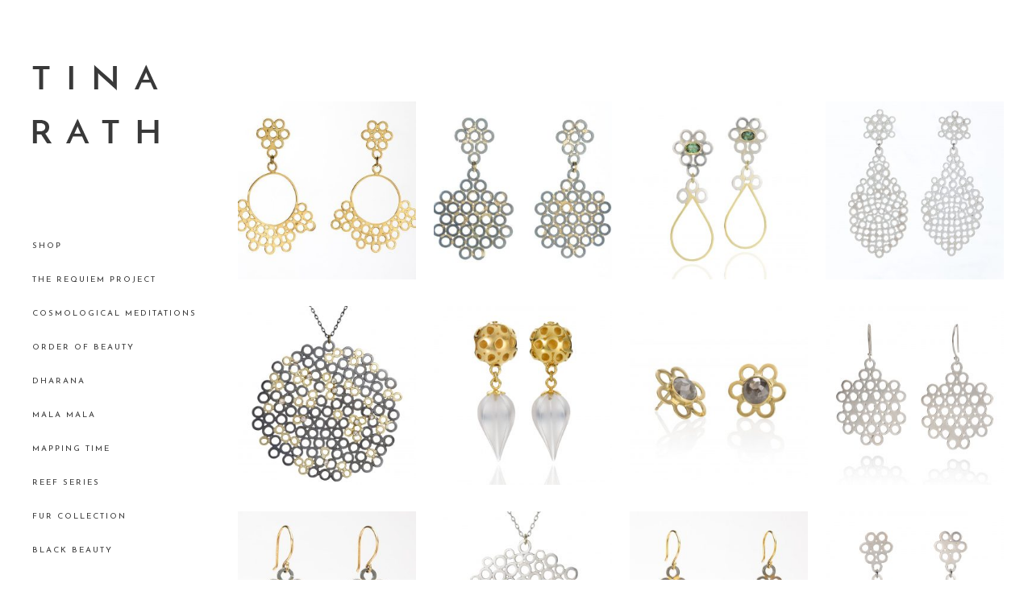

--- FILE ---
content_type: text/html; charset=UTF-8
request_url: https://tinarath.com/product-category/dharana-jewelry/
body_size: 15867
content:
<!DOCTYPE html>
<html lang="en-US">
<head> <meta name="viewport" content="width=device-width, initial-scale=1">
	<meta charset="UTF-8"/>
	
	<link rel="profile" href="https://gmpg.org/xfn/11" />
		
				<meta name=viewport content="width=device-width,initial-scale=1,user-scalable=no">
					
						
				
	<title>DHARANA JEWELRY | Tina Rath</title>
<meta name='robots' content='max-image-preview:large' />
	<style>img:is([sizes="auto" i], [sizes^="auto," i]) { contain-intrinsic-size: 3000px 1500px }</style>
	<link rel='dns-prefetch' href='//apis.google.com' />
<link rel='dns-prefetch' href='//fonts.googleapis.com' />
<link rel='dns-prefetch' href='//hb.wpmucdn.com' />
<link href='//hb.wpmucdn.com' rel='preconnect' />
<link href="https://fonts.googleapis.com" rel='preconnect' />
<link href='//fonts.gstatic.com' crossorigin='' rel='preconnect' />
<link rel="alternate" type="application/rss+xml" title="Tina Rath &raquo; Feed" href="https://tinarath.com/feed/" />
<link rel="alternate" type="application/rss+xml" title="Tina Rath &raquo; Comments Feed" href="https://tinarath.com/comments/feed/" />
<link rel="alternate" type="application/rss+xml" title="Tina Rath &raquo; DHARANA JEWELRY Category Feed" href="https://tinarath.com/product-category/dharana-jewelry/feed/" />
<script type="text/javascript">
/* <![CDATA[ */
window._wpemojiSettings = {"baseUrl":"https:\/\/s.w.org\/images\/core\/emoji\/16.0.1\/72x72\/","ext":".png","svgUrl":"https:\/\/s.w.org\/images\/core\/emoji\/16.0.1\/svg\/","svgExt":".svg","source":{"concatemoji":"https:\/\/tinarath.com\/wp-includes\/js\/wp-emoji-release.min.js?ver=6.8.3"}};
/*! This file is auto-generated */
!function(s,n){var o,i,e;function c(e){try{var t={supportTests:e,timestamp:(new Date).valueOf()};sessionStorage.setItem(o,JSON.stringify(t))}catch(e){}}function p(e,t,n){e.clearRect(0,0,e.canvas.width,e.canvas.height),e.fillText(t,0,0);var t=new Uint32Array(e.getImageData(0,0,e.canvas.width,e.canvas.height).data),a=(e.clearRect(0,0,e.canvas.width,e.canvas.height),e.fillText(n,0,0),new Uint32Array(e.getImageData(0,0,e.canvas.width,e.canvas.height).data));return t.every(function(e,t){return e===a[t]})}function u(e,t){e.clearRect(0,0,e.canvas.width,e.canvas.height),e.fillText(t,0,0);for(var n=e.getImageData(16,16,1,1),a=0;a<n.data.length;a++)if(0!==n.data[a])return!1;return!0}function f(e,t,n,a){switch(t){case"flag":return n(e,"\ud83c\udff3\ufe0f\u200d\u26a7\ufe0f","\ud83c\udff3\ufe0f\u200b\u26a7\ufe0f")?!1:!n(e,"\ud83c\udde8\ud83c\uddf6","\ud83c\udde8\u200b\ud83c\uddf6")&&!n(e,"\ud83c\udff4\udb40\udc67\udb40\udc62\udb40\udc65\udb40\udc6e\udb40\udc67\udb40\udc7f","\ud83c\udff4\u200b\udb40\udc67\u200b\udb40\udc62\u200b\udb40\udc65\u200b\udb40\udc6e\u200b\udb40\udc67\u200b\udb40\udc7f");case"emoji":return!a(e,"\ud83e\udedf")}return!1}function g(e,t,n,a){var r="undefined"!=typeof WorkerGlobalScope&&self instanceof WorkerGlobalScope?new OffscreenCanvas(300,150):s.createElement("canvas"),o=r.getContext("2d",{willReadFrequently:!0}),i=(o.textBaseline="top",o.font="600 32px Arial",{});return e.forEach(function(e){i[e]=t(o,e,n,a)}),i}function t(e){var t=s.createElement("script");t.src=e,t.defer=!0,s.head.appendChild(t)}"undefined"!=typeof Promise&&(o="wpEmojiSettingsSupports",i=["flag","emoji"],n.supports={everything:!0,everythingExceptFlag:!0},e=new Promise(function(e){s.addEventListener("DOMContentLoaded",e,{once:!0})}),new Promise(function(t){var n=function(){try{var e=JSON.parse(sessionStorage.getItem(o));if("object"==typeof e&&"number"==typeof e.timestamp&&(new Date).valueOf()<e.timestamp+604800&&"object"==typeof e.supportTests)return e.supportTests}catch(e){}return null}();if(!n){if("undefined"!=typeof Worker&&"undefined"!=typeof OffscreenCanvas&&"undefined"!=typeof URL&&URL.createObjectURL&&"undefined"!=typeof Blob)try{var e="postMessage("+g.toString()+"("+[JSON.stringify(i),f.toString(),p.toString(),u.toString()].join(",")+"));",a=new Blob([e],{type:"text/javascript"}),r=new Worker(URL.createObjectURL(a),{name:"wpTestEmojiSupports"});return void(r.onmessage=function(e){c(n=e.data),r.terminate(),t(n)})}catch(e){}c(n=g(i,f,p,u))}t(n)}).then(function(e){for(var t in e)n.supports[t]=e[t],n.supports.everything=n.supports.everything&&n.supports[t],"flag"!==t&&(n.supports.everythingExceptFlag=n.supports.everythingExceptFlag&&n.supports[t]);n.supports.everythingExceptFlag=n.supports.everythingExceptFlag&&!n.supports.flag,n.DOMReady=!1,n.readyCallback=function(){n.DOMReady=!0}}).then(function(){return e}).then(function(){var e;n.supports.everything||(n.readyCallback(),(e=n.source||{}).concatemoji?t(e.concatemoji):e.wpemoji&&e.twemoji&&(t(e.twemoji),t(e.wpemoji)))}))}((window,document),window._wpemojiSettings);
/* ]]> */
</script>
<link rel='stylesheet' id='layerslider-css' href='https://hb.wpmucdn.com/premium.berlianarts.com/cf1a09c6-5d35-4dfe-b853-a962a92988da.css' type='text/css' media='all' />
<style id='wp-emoji-styles-inline-css' type='text/css'>

	img.wp-smiley, img.emoji {
		display: inline !important;
		border: none !important;
		box-shadow: none !important;
		height: 1em !important;
		width: 1em !important;
		margin: 0 0.07em !important;
		vertical-align: -0.1em !important;
		background: none !important;
		padding: 0 !important;
	}
</style>
<link rel='stylesheet' id='wp-block-library-css' href='https://hb.wpmucdn.com/premium.berlianarts.com/f1cef448-a2d1-4d90-bb7d-de56cc35d245.css' type='text/css' media='all' />
<style id='classic-theme-styles-inline-css' type='text/css'>
/*! This file is auto-generated */
.wp-block-button__link{color:#fff;background-color:#32373c;border-radius:9999px;box-shadow:none;text-decoration:none;padding:calc(.667em + 2px) calc(1.333em + 2px);font-size:1.125em}.wp-block-file__button{background:#32373c;color:#fff;text-decoration:none}
</style>
<style id='global-styles-inline-css' type='text/css'>
:root{--wp--preset--aspect-ratio--square: 1;--wp--preset--aspect-ratio--4-3: 4/3;--wp--preset--aspect-ratio--3-4: 3/4;--wp--preset--aspect-ratio--3-2: 3/2;--wp--preset--aspect-ratio--2-3: 2/3;--wp--preset--aspect-ratio--16-9: 16/9;--wp--preset--aspect-ratio--9-16: 9/16;--wp--preset--color--black: #000000;--wp--preset--color--cyan-bluish-gray: #abb8c3;--wp--preset--color--white: #ffffff;--wp--preset--color--pale-pink: #f78da7;--wp--preset--color--vivid-red: #cf2e2e;--wp--preset--color--luminous-vivid-orange: #ff6900;--wp--preset--color--luminous-vivid-amber: #fcb900;--wp--preset--color--light-green-cyan: #7bdcb5;--wp--preset--color--vivid-green-cyan: #00d084;--wp--preset--color--pale-cyan-blue: #8ed1fc;--wp--preset--color--vivid-cyan-blue: #0693e3;--wp--preset--color--vivid-purple: #9b51e0;--wp--preset--gradient--vivid-cyan-blue-to-vivid-purple: linear-gradient(135deg,rgba(6,147,227,1) 0%,rgb(155,81,224) 100%);--wp--preset--gradient--light-green-cyan-to-vivid-green-cyan: linear-gradient(135deg,rgb(122,220,180) 0%,rgb(0,208,130) 100%);--wp--preset--gradient--luminous-vivid-amber-to-luminous-vivid-orange: linear-gradient(135deg,rgba(252,185,0,1) 0%,rgba(255,105,0,1) 100%);--wp--preset--gradient--luminous-vivid-orange-to-vivid-red: linear-gradient(135deg,rgba(255,105,0,1) 0%,rgb(207,46,46) 100%);--wp--preset--gradient--very-light-gray-to-cyan-bluish-gray: linear-gradient(135deg,rgb(238,238,238) 0%,rgb(169,184,195) 100%);--wp--preset--gradient--cool-to-warm-spectrum: linear-gradient(135deg,rgb(74,234,220) 0%,rgb(151,120,209) 20%,rgb(207,42,186) 40%,rgb(238,44,130) 60%,rgb(251,105,98) 80%,rgb(254,248,76) 100%);--wp--preset--gradient--blush-light-purple: linear-gradient(135deg,rgb(255,206,236) 0%,rgb(152,150,240) 100%);--wp--preset--gradient--blush-bordeaux: linear-gradient(135deg,rgb(254,205,165) 0%,rgb(254,45,45) 50%,rgb(107,0,62) 100%);--wp--preset--gradient--luminous-dusk: linear-gradient(135deg,rgb(255,203,112) 0%,rgb(199,81,192) 50%,rgb(65,88,208) 100%);--wp--preset--gradient--pale-ocean: linear-gradient(135deg,rgb(255,245,203) 0%,rgb(182,227,212) 50%,rgb(51,167,181) 100%);--wp--preset--gradient--electric-grass: linear-gradient(135deg,rgb(202,248,128) 0%,rgb(113,206,126) 100%);--wp--preset--gradient--midnight: linear-gradient(135deg,rgb(2,3,129) 0%,rgb(40,116,252) 100%);--wp--preset--font-size--small: 13px;--wp--preset--font-size--medium: 20px;--wp--preset--font-size--large: 36px;--wp--preset--font-size--x-large: 42px;--wp--preset--spacing--20: 0.44rem;--wp--preset--spacing--30: 0.67rem;--wp--preset--spacing--40: 1rem;--wp--preset--spacing--50: 1.5rem;--wp--preset--spacing--60: 2.25rem;--wp--preset--spacing--70: 3.38rem;--wp--preset--spacing--80: 5.06rem;--wp--preset--shadow--natural: 6px 6px 9px rgba(0, 0, 0, 0.2);--wp--preset--shadow--deep: 12px 12px 50px rgba(0, 0, 0, 0.4);--wp--preset--shadow--sharp: 6px 6px 0px rgba(0, 0, 0, 0.2);--wp--preset--shadow--outlined: 6px 6px 0px -3px rgba(255, 255, 255, 1), 6px 6px rgba(0, 0, 0, 1);--wp--preset--shadow--crisp: 6px 6px 0px rgba(0, 0, 0, 1);}:where(.is-layout-flex){gap: 0.5em;}:where(.is-layout-grid){gap: 0.5em;}body .is-layout-flex{display: flex;}.is-layout-flex{flex-wrap: wrap;align-items: center;}.is-layout-flex > :is(*, div){margin: 0;}body .is-layout-grid{display: grid;}.is-layout-grid > :is(*, div){margin: 0;}:where(.wp-block-columns.is-layout-flex){gap: 2em;}:where(.wp-block-columns.is-layout-grid){gap: 2em;}:where(.wp-block-post-template.is-layout-flex){gap: 1.25em;}:where(.wp-block-post-template.is-layout-grid){gap: 1.25em;}.has-black-color{color: var(--wp--preset--color--black) !important;}.has-cyan-bluish-gray-color{color: var(--wp--preset--color--cyan-bluish-gray) !important;}.has-white-color{color: var(--wp--preset--color--white) !important;}.has-pale-pink-color{color: var(--wp--preset--color--pale-pink) !important;}.has-vivid-red-color{color: var(--wp--preset--color--vivid-red) !important;}.has-luminous-vivid-orange-color{color: var(--wp--preset--color--luminous-vivid-orange) !important;}.has-luminous-vivid-amber-color{color: var(--wp--preset--color--luminous-vivid-amber) !important;}.has-light-green-cyan-color{color: var(--wp--preset--color--light-green-cyan) !important;}.has-vivid-green-cyan-color{color: var(--wp--preset--color--vivid-green-cyan) !important;}.has-pale-cyan-blue-color{color: var(--wp--preset--color--pale-cyan-blue) !important;}.has-vivid-cyan-blue-color{color: var(--wp--preset--color--vivid-cyan-blue) !important;}.has-vivid-purple-color{color: var(--wp--preset--color--vivid-purple) !important;}.has-black-background-color{background-color: var(--wp--preset--color--black) !important;}.has-cyan-bluish-gray-background-color{background-color: var(--wp--preset--color--cyan-bluish-gray) !important;}.has-white-background-color{background-color: var(--wp--preset--color--white) !important;}.has-pale-pink-background-color{background-color: var(--wp--preset--color--pale-pink) !important;}.has-vivid-red-background-color{background-color: var(--wp--preset--color--vivid-red) !important;}.has-luminous-vivid-orange-background-color{background-color: var(--wp--preset--color--luminous-vivid-orange) !important;}.has-luminous-vivid-amber-background-color{background-color: var(--wp--preset--color--luminous-vivid-amber) !important;}.has-light-green-cyan-background-color{background-color: var(--wp--preset--color--light-green-cyan) !important;}.has-vivid-green-cyan-background-color{background-color: var(--wp--preset--color--vivid-green-cyan) !important;}.has-pale-cyan-blue-background-color{background-color: var(--wp--preset--color--pale-cyan-blue) !important;}.has-vivid-cyan-blue-background-color{background-color: var(--wp--preset--color--vivid-cyan-blue) !important;}.has-vivid-purple-background-color{background-color: var(--wp--preset--color--vivid-purple) !important;}.has-black-border-color{border-color: var(--wp--preset--color--black) !important;}.has-cyan-bluish-gray-border-color{border-color: var(--wp--preset--color--cyan-bluish-gray) !important;}.has-white-border-color{border-color: var(--wp--preset--color--white) !important;}.has-pale-pink-border-color{border-color: var(--wp--preset--color--pale-pink) !important;}.has-vivid-red-border-color{border-color: var(--wp--preset--color--vivid-red) !important;}.has-luminous-vivid-orange-border-color{border-color: var(--wp--preset--color--luminous-vivid-orange) !important;}.has-luminous-vivid-amber-border-color{border-color: var(--wp--preset--color--luminous-vivid-amber) !important;}.has-light-green-cyan-border-color{border-color: var(--wp--preset--color--light-green-cyan) !important;}.has-vivid-green-cyan-border-color{border-color: var(--wp--preset--color--vivid-green-cyan) !important;}.has-pale-cyan-blue-border-color{border-color: var(--wp--preset--color--pale-cyan-blue) !important;}.has-vivid-cyan-blue-border-color{border-color: var(--wp--preset--color--vivid-cyan-blue) !important;}.has-vivid-purple-border-color{border-color: var(--wp--preset--color--vivid-purple) !important;}.has-vivid-cyan-blue-to-vivid-purple-gradient-background{background: var(--wp--preset--gradient--vivid-cyan-blue-to-vivid-purple) !important;}.has-light-green-cyan-to-vivid-green-cyan-gradient-background{background: var(--wp--preset--gradient--light-green-cyan-to-vivid-green-cyan) !important;}.has-luminous-vivid-amber-to-luminous-vivid-orange-gradient-background{background: var(--wp--preset--gradient--luminous-vivid-amber-to-luminous-vivid-orange) !important;}.has-luminous-vivid-orange-to-vivid-red-gradient-background{background: var(--wp--preset--gradient--luminous-vivid-orange-to-vivid-red) !important;}.has-very-light-gray-to-cyan-bluish-gray-gradient-background{background: var(--wp--preset--gradient--very-light-gray-to-cyan-bluish-gray) !important;}.has-cool-to-warm-spectrum-gradient-background{background: var(--wp--preset--gradient--cool-to-warm-spectrum) !important;}.has-blush-light-purple-gradient-background{background: var(--wp--preset--gradient--blush-light-purple) !important;}.has-blush-bordeaux-gradient-background{background: var(--wp--preset--gradient--blush-bordeaux) !important;}.has-luminous-dusk-gradient-background{background: var(--wp--preset--gradient--luminous-dusk) !important;}.has-pale-ocean-gradient-background{background: var(--wp--preset--gradient--pale-ocean) !important;}.has-electric-grass-gradient-background{background: var(--wp--preset--gradient--electric-grass) !important;}.has-midnight-gradient-background{background: var(--wp--preset--gradient--midnight) !important;}.has-small-font-size{font-size: var(--wp--preset--font-size--small) !important;}.has-medium-font-size{font-size: var(--wp--preset--font-size--medium) !important;}.has-large-font-size{font-size: var(--wp--preset--font-size--large) !important;}.has-x-large-font-size{font-size: var(--wp--preset--font-size--x-large) !important;}
:where(.wp-block-post-template.is-layout-flex){gap: 1.25em;}:where(.wp-block-post-template.is-layout-grid){gap: 1.25em;}
:where(.wp-block-columns.is-layout-flex){gap: 2em;}:where(.wp-block-columns.is-layout-grid){gap: 2em;}
:root :where(.wp-block-pullquote){font-size: 1.5em;line-height: 1.6;}
</style>
<link rel='stylesheet' id='wphb-1-css' href='https://hb.wpmucdn.com/premium.berlianarts.com/be4ec68d-89c0-40aa-baa6-fbc74651b72a.css' type='text/css' media='all' />
<style id='woocommerce-inline-inline-css' type='text/css'>
.woocommerce form .form-row .required { visibility: visible; }
</style>
<link rel='stylesheet' id='wphb-2-css' href='https://hb.wpmucdn.com/premium.berlianarts.com/df3653a9-845c-4d9c-96af-dac6aedfa3ec.css' type='text/css' media='all' />
<link rel='stylesheet' id='wphb-3-css' href='https://hb.wpmucdn.com/premium.berlianarts.com/425da7b9-9cf3-48e2-a1bd-a659b763f666.css' type='text/css' media='all' />
<link rel='stylesheet' id='wphb-4-css' href='https://hb.wpmucdn.com/premium.berlianarts.com/f8259904-fd06-4d23-b499-cd2c2ab8d81a.css' type='text/css' media='all' />
<link rel='stylesheet' id='stockholm-style-dynamic-css' href='https://tinarath.com/wp-content/themes/stockholm/css/style_dynamic_callback.php?ver=6.8.3' type='text/css' media='all' />
<link rel='stylesheet' id='stockholm-responsive-css' href='https://hb.wpmucdn.com/premium.berlianarts.com/15c4bdef-af70-41a9-a976-e326797261b7.css' type='text/css' media='all' />
<link rel='stylesheet' id='stockholm-style-dynamic-responsive-css' href='https://tinarath.com/wp-content/themes/stockholm/css/style_dynamic_responsive_callback.php?ver=6.8.3' type='text/css' media='all' />
<style id='stockholm-style-dynamic-responsive-inline-css' type='text/css'>
.social_icons_footer_holder > span:last-child{
    margin: 0 0 14px !important;
}

.content .content_inner > .container > .container_inner.default_template_holder {
    padding-top: 50px;
}

footer.footer_border_columns {
    z-index: 5;
}

.q_logo_vertical {
    text-align: left;
}

nav.vertical_menu > ul > li > a {
    font-weight: 400;
    letter-spacing: 2px;
}

.vertical_menu_toggle .second .inner ul li a {
    letter-spacing: 2px;
}

.woocommerce .woocommerce-ordering .orderby {
    display: none;
}

p.woocommerce-result-count {
    display: none !important;
}

.product_meta_title span.social_share_title, .product_meta_title div.social_share_list_holder {
    display: none !important;
}

span.posted_in.titlezone {
    font-size: 16px;
    margin-left: 2px;
}
div#ywcds_add_donation_form_single_product\ {
    padding-bottom: 10px;
}



</style>
<link rel='stylesheet' id='wphb-5-css' href='https://hb.wpmucdn.com/premium.berlianarts.com/ede942f0-9888-4036-a831-fe930bcc162a.css' type='text/css' media='all' />
<link rel='stylesheet' id='stockholm-google-fonts-css' href='https://fonts.googleapis.com/css?family=Raleway%3A100%2C100i%2C200%2C200i%2C300%2C300i%2C400%2C400i%2C500%2C500i%2C600%2C600i%2C700%2C700i%2C800%2C800i%2C900%2C900i%7CCrete+Round%3A100%2C100i%2C200%2C200i%2C300%2C300i%2C400%2C400i%2C500%2C500i%2C600%2C600i%2C700%2C700i%2C800%2C800i%2C900%2C900i%7CJosefin+Sans%3A100%2C100i%2C200%2C200i%2C300%2C300i%2C400%2C400i%2C500%2C500i%2C600%2C600i%2C700%2C700i%2C800%2C800i%2C900%2C900i%7CMerriweather%3A100%2C100i%2C200%2C200i%2C300%2C300i%2C400%2C400i%2C500%2C500i%2C600%2C600i%2C700%2C700i%2C800%2C800i%2C900%2C900i&#038;subset=latin%2Clatin-ext&#038;ver=1.0.0' type='text/css' media='all' />
<link rel='stylesheet' id='dashicons-css' href='https://hb.wpmucdn.com/premium.berlianarts.com/32313a3f-d9e2-40da-a353-15144bc882ed.css' type='text/css' media='all' />
<style id='dashicons-inline-css' type='text/css'>
[data-font="Dashicons"]:before {font-family: 'Dashicons' !important;content: attr(data-icon) !important;speak: none !important;font-weight: normal !important;font-variant: normal !important;text-transform: none !important;line-height: 1 !important;font-style: normal !important;-webkit-font-smoothing: antialiased !important;-moz-osx-font-smoothing: grayscale !important;}
</style>
<link rel='stylesheet' id='wphb-6-css' href='https://hb.wpmucdn.com/premium.berlianarts.com/b3f5b9a2-0590-4212-9f61-e85a00d0c4cb.css' type='text/css' media='all' />
<style id='wphb-6-inline-css' type='text/css'>

/* Styles by My Calendar - Joe Dolson https://www.joedolson.com/ */

.mc-main, .mc-event, .my-calendar-modal, .my-calendar-modal-overlay, .mc-event-list {--close-button: #b32d2e; --search-highlight-bg: #f5e6ab; --navbar-background: transparent; --nav-button-bg: #fff; --nav-button-color: #313233; --nav-button-border: #313233; --nav-input-border: #313233; --nav-input-background: #fff; --nav-input-color: #313233; --grid-cell-border: #0000001f; --grid-header-border: #313233; --grid-header-color: #313233; --grid-weekend-color: #313233; --grid-header-bg: transparent; --grid-weekend-bg: transparent; --grid-cell-background: transparent; --current-day-border: #313233; --current-day-color: #313233; --current-day-bg: transparent; --date-has-events-bg: #313233; --date-has-events-color: #f6f7f7; --primary-dark: #313233; --primary-light: #f6f7f7; --secondary-light: #fff; --secondary-dark: #000; --highlight-dark: #646970; --highlight-light: #f0f0f1; --calendar-heading: clamp( 1.125rem, 24px, 2.5rem ); --event-title: clamp( 1.25rem, 24px, 2.5rem ); --grid-date: 16px; --grid-date-heading: clamp( .75rem, 16px, 1.5rem ); --modal-title: 1.5rem; --navigation-controls: clamp( .75rem, 16px, 1.5rem ); --card-heading: 1.125rem; --list-date: 1.25rem; --author-card: clamp( .75rem, 14px, 1.5rem); --single-event-title: clamp( 1.25rem, 24px, 2.5rem ); --mini-time-text: clamp( .75rem, 14px 1.25rem ); --list-event-date: 1.25rem; --list-event-title: 1.2rem; --grid-max-width: 1260px; --list-preset-border-color: #000000; --list-preset-stripe-background: rgba( 0,0,0,.04 ); --list-preset-date-badge-background: #000; --list-preset-date-badge-color: #fff; --list-preset-background: transparent; }
</style>
<script type="text/javascript" src="https://hb.wpmucdn.com/premium.berlianarts.com/d13f4e0f-ce15-4a68-80fc-e112942e0995.js" id="wphb-7-js"></script>
<script type="text/javascript" id="wphb-8-js-extra">
/* <![CDATA[ */
var woocommerce_params = {"ajax_url":"\/wp-admin\/admin-ajax.php","wc_ajax_url":"\/?wc-ajax=%%endpoint%%","i18n_password_show":"Show password","i18n_password_hide":"Hide password"};;;var wc_add_to_cart_params = {"ajax_url":"\/wp-admin\/admin-ajax.php","wc_ajax_url":"\/?wc-ajax=%%endpoint%%","i18n_view_cart":"View cart","cart_url":"https:\/\/tinarath.com\/cart\/","is_cart":"","cart_redirect_after_add":"no"};;;var LS_Meta = {"v":"7.15.0","fixGSAP":"1"};
/* ]]> */
</script>
<script type="text/javascript" src="https://hb.wpmucdn.com/premium.berlianarts.com/b564da3b-7522-47e2-9cb3-7d5fb58fae30.js" id="wphb-8-js"></script>
<script></script><meta name="generator" content="Powered by LayerSlider 7.15.0 - Build Heros, Sliders, and Popups. Create Animations and Beautiful, Rich Web Content as Easy as Never Before on WordPress." />
<!-- LayerSlider updates and docs at: https://layerslider.com -->
<link rel="https://api.w.org/" href="https://tinarath.com/wp-json/" /><link rel="alternate" title="JSON" type="application/json" href="https://tinarath.com/wp-json/wp/v2/product_cat/88" /><link rel="EditURI" type="application/rsd+xml" title="RSD" href="https://tinarath.com/xmlrpc.php?rsd" />
<meta name="generator" content="WordPress 6.8.3" />
<meta name="generator" content="WooCommerce 10.3.4" />
<style>
@import url('https://fonts.googleapis.com/css2?family=Libre+Baskerville&display=swap');
</style>	<noscript><style>.woocommerce-product-gallery{ opacity: 1 !important; }</style></noscript>
						<!-- Google Analytics tracking code output by Beehive Analytics Pro -->
						<script async src="https://www.googletagmanager.com/gtag/js?id=G-1LSRD7M2CL&l=beehiveDataLayer"></script>
		<script>
						window.beehiveDataLayer = window.beehiveDataLayer || [];
			function beehive_ga() {beehiveDataLayer.push(arguments);}
			beehive_ga('js', new Date())
						beehive_ga('config', 'G-1LSRD7M2CL', {
				'anonymize_ip': false,
				'allow_google_signals': false,
			})
					</script>
		<!-- SEO meta tags powered by SmartCrawl https://wpmudev.com/project/smartcrawl-wordpress-seo/ -->
<link rel="canonical" href="https://tinarath.com/product-category/dharana-jewelry/" />
<link rel='next' href='https://tinarath.com/product-category/dharana-jewelry/page/2/' />
<!-- /SEO -->
<meta name="generator" content="Powered by WPBakery Page Builder - drag and drop page builder for WordPress."/>
<meta name="generator" content="Powered by Slider Revolution 6.7.35 - responsive, Mobile-Friendly Slider Plugin for WordPress with comfortable drag and drop interface." />
<script>function setREVStartSize(e){
			//window.requestAnimationFrame(function() {
				window.RSIW = window.RSIW===undefined ? window.innerWidth : window.RSIW;
				window.RSIH = window.RSIH===undefined ? window.innerHeight : window.RSIH;
				try {
					var pw = document.getElementById(e.c).parentNode.offsetWidth,
						newh;
					pw = pw===0 || isNaN(pw) || (e.l=="fullwidth" || e.layout=="fullwidth") ? window.RSIW : pw;
					e.tabw = e.tabw===undefined ? 0 : parseInt(e.tabw);
					e.thumbw = e.thumbw===undefined ? 0 : parseInt(e.thumbw);
					e.tabh = e.tabh===undefined ? 0 : parseInt(e.tabh);
					e.thumbh = e.thumbh===undefined ? 0 : parseInt(e.thumbh);
					e.tabhide = e.tabhide===undefined ? 0 : parseInt(e.tabhide);
					e.thumbhide = e.thumbhide===undefined ? 0 : parseInt(e.thumbhide);
					e.mh = e.mh===undefined || e.mh=="" || e.mh==="auto" ? 0 : parseInt(e.mh,0);
					if(e.layout==="fullscreen" || e.l==="fullscreen")
						newh = Math.max(e.mh,window.RSIH);
					else{
						e.gw = Array.isArray(e.gw) ? e.gw : [e.gw];
						for (var i in e.rl) if (e.gw[i]===undefined || e.gw[i]===0) e.gw[i] = e.gw[i-1];
						e.gh = e.el===undefined || e.el==="" || (Array.isArray(e.el) && e.el.length==0)? e.gh : e.el;
						e.gh = Array.isArray(e.gh) ? e.gh : [e.gh];
						for (var i in e.rl) if (e.gh[i]===undefined || e.gh[i]===0) e.gh[i] = e.gh[i-1];
											
						var nl = new Array(e.rl.length),
							ix = 0,
							sl;
						e.tabw = e.tabhide>=pw ? 0 : e.tabw;
						e.thumbw = e.thumbhide>=pw ? 0 : e.thumbw;
						e.tabh = e.tabhide>=pw ? 0 : e.tabh;
						e.thumbh = e.thumbhide>=pw ? 0 : e.thumbh;
						for (var i in e.rl) nl[i] = e.rl[i]<window.RSIW ? 0 : e.rl[i];
						sl = nl[0];
						for (var i in nl) if (sl>nl[i] && nl[i]>0) { sl = nl[i]; ix=i;}
						var m = pw>(e.gw[ix]+e.tabw+e.thumbw) ? 1 : (pw-(e.tabw+e.thumbw)) / (e.gw[ix]);
						newh =  (e.gh[ix] * m) + (e.tabh + e.thumbh);
					}
					var el = document.getElementById(e.c);
					if (el!==null && el) el.style.height = newh+"px";
					el = document.getElementById(e.c+"_wrapper");
					if (el!==null && el) {
						el.style.height = newh+"px";
						el.style.display = "block";
					}
				} catch(e){
					console.log("Failure at Presize of Slider:" + e)
				}
			//});
		  };</script>
		<style type="text/css" id="wp-custom-css">
			a.woocommerce-LoopProduct-link.woocommerce-loop-product__link h2 {
    font-size: 16px;
}

span.sku_wrapper {
    display: none !important;
}

.woocommerce-variation-description {
    padding-bottom: 30px;
}

.q_tabs.boxed.woocommerce-tabs {
    display: none !important;
}

.woocommerce div.product .cart .quantity, .woocommerce-cart .quantity {
    margin-top: 0px;
}

a.woocommerce-LoopProduct-link.woocommerce-loop-product__link h2 {
    font-size: 16px !important;
}
.woocommerce .product .images {
    width: 65%;
}

.woocommerce .summary {
    width: 32%;
}

.content .full_width h2, .content .container_inner.default_template_holder h2 {
    font-size: 22px;
}


a.reset_variations {
    display: none !important;
}

.qodef-product-simple-overlay-inner span.price {
    display: none !important;
}
div.product-type-variable p.price {
    display: none;
}

div#product-22862 .woocommerce-product-details__short-description {
    float: left;
    padding-top: 310px;
    position: absolute;
}

span.select2.select2-container.select2-container--default {
    display: none;
}


.woocommerce-terms-and-conditions {
    padding-bottom: 20px;
    display: block !important;
}

span.woocommerce-Price-amount.amount, .woocommerce div.product .summary p.price span.amount {
    font-family: 'Josefin Sans', sans-serif;
    font-size: 18px;
    line-height: 35px;
    font-style: normal;
    color: #000 !important;
}

p.price {
    padding-top: 25px;
}

.woocommerce-variation-add-to-cart.variations_button.woocommerce-variation-add-to-cart-enabled {
	
margin: 20px 0 17px 0;
	
}

footer.footer_border_columns {
    z-index: 100;
}

p {
    font-size: 12.0pt;
    font-family: Georgia;

}

.single-product p,.single-portfolio_page p {
    font-size: 12.0pt;
    font-family: "Josefin Sans",sans-serif;
}


.select2-hidden-accessible {
    border: 0!important;
    clip: rect(0 0 0 0)!important;
    height: 100%!important;
    margin: -1px!important;
    overflow: hidden!important;
    padding: 10px 17px!important;
    position: relative!important;
    background-color: #f3f3f3;
    width: 100%!important;
    color: #8d8d8d;
}

.title.with_title_text_bg_color h1 {
    padding: 0 57px;
    margin-bottom: 0;
}

nav.vertical_menu.dropdown_animation.vm_hover_event.vertical_menu_toggle {
    width: 225px;
}

body.portfolio_page-template-default.single.single-portfolio_page .subtitle {
    display: none;
}

body.portfolio_page-template-default.single.single-portfolio_page .container_inner.default_template_holder.clearfix {
    padding-top: 0 !important;
}
	
p {
    padding-bottom: 16px;
}

body.portfolio_page-template-default.single .title_holder {
    display: none;
}

@media only screen and (max-width: 600px){
.woocommerce .product .images {
    width: 100%;
	}
.woocommerce .summary {
    float: none;
    width: auto;
}
div#product-22862 .woocommerce-product-details__short-description {
    padding-top: 244px;
}
}

		</style>
		<noscript><style> .wpb_animate_when_almost_visible { opacity: 1; }</style></noscript></head>
<body class="archive tax-product_cat term-dharana-jewelry term-88 wp-theme-stockholm wp-child-theme-stockholm-rath theme-stockholm qode-social-login-1.1.3 qode-restaurant-1.1.1 stockholm-core-2.4.6 woocommerce woocommerce-page woocommerce-no-js select-child-theme-ver-6.9 select-theme-ver-9.14.1 vertical_menu_enabled  vertical_menu_transparency vertical_menu_transparency_on smooth_scroll qode-smooth-scroll-enabled  qode_menu_ qode-single-product-thumbs-below wpb-js-composer js-comp-ver-8.5 vc_responsive">
		<div class="wrapper">
		<div class="wrapper_inner">
						<a id='back_to_top' href='#'>
				<span class="fa-stack">
					<i class="fa fa-angle-up"></i>				</span>
			</a>
			<aside class="vertical_menu_area with_scroll  " >
    	<div class="vertical_area_background" ></div>
	<div class="vertical_logo_wrapper">
		<div class="q_logo_vertical">
			<a href="https://tinarath.com/">
				<img class="normal" src="https://premium.berlianarts.com/rath/wp-content/uploads/sites/12/2015/11/logo_23.png" alt="Logo"/>
<img class="light" src="https://premium.berlianarts.com/rath/wp-content/uploads/sites/12/2015/11/logo_23.png" alt="Logo"/>
<img class="dark" src="https://premium.berlianarts.com/rath/wp-content/uploads/sites/12/2015/11/logo_23.png" alt="Logo"/>
			</a>
		</div>
	</div>
	
	<nav class="vertical_menu dropdown_animation vertical_menu_toggle vm_hover_event">
		<ul id="menu-2020-june-redux" class=""><li id="nav-menu-item-28443" class="menu-item menu-item-type-post_type menu-item-object-page  narrow"><a href="https://tinarath.com/shop/" class=""><i class="menu_icon fa blank"></i><span class="menu-text">SHOP</span><span class="plus"></span></a></li>
<li id="nav-menu-item-28519" class="menu-item menu-item-type-post_type menu-item-object-page  narrow"><a href="https://tinarath.com/requiem/" class=""><i class="menu_icon fa blank"></i><span class="menu-text">The REQUIEM Project</span><span class="plus"></span></a></li>
<li id="nav-menu-item-28437" class="menu-item menu-item-type-post_type menu-item-object-page  narrow"><a href="https://tinarath.com/?page_id=28279" class=""><i class="menu_icon fa blank"></i><span class="menu-text">Cosmological Meditations</span><span class="plus"></span></a></li>
<li id="nav-menu-item-28388" class="menu-item menu-item-type-post_type menu-item-object-page menu-item-has-children  has_sub narrow"><a href="https://tinarath.com/collections/order-of-beauty/" class=""><i class="menu_icon fa blank"></i><span class="menu-text">Order of Beauty</span><span class="plus"></span></a>
<div class="second"><div class="inner"><ul>
	<li id="nav-menu-item-28383" class="menu-item menu-item-type-post_type menu-item-object-page "><a href="https://tinarath.com/collections/order-of-beauty/order-of-beauty-drawings/" class=""><i class="menu_icon fa blank"></i><span class="menu-text">Order of Beauty Drawings</span><span class="plus"></span></a></li>
	<li id="nav-menu-item-28382" class="menu-item menu-item-type-post_type menu-item-object-page "><a href="https://tinarath.com/collections/order-of-beauty/order-of-beauty-jewels/" class=""><i class="menu_icon fa blank"></i><span class="menu-text">Order of Beauty Jewelry</span><span class="plus"></span></a></li>
</ul></div></div>
</li>
<li id="nav-menu-item-28389" class="menu-item menu-item-type-post_type menu-item-object-page menu-item-has-children  has_sub narrow"><a href="https://tinarath.com/collections/dharana/" class=""><i class="menu_icon fa blank"></i><span class="menu-text">Dharana</span><span class="plus"></span></a>
<div class="second"><div class="inner"><ul>
	<li id="nav-menu-item-28384" class="menu-item menu-item-type-post_type menu-item-object-page "><a href="https://tinarath.com/collections/dharana/dharana-drawings/" class=""><i class="menu_icon fa blank"></i><span class="menu-text">Dharana Drawings</span><span class="plus"></span></a></li>
	<li id="nav-menu-item-28385" class="menu-item menu-item-type-post_type menu-item-object-page "><a href="https://tinarath.com/collections/dharana/dharana-jewelry/" class=""><i class="menu_icon fa blank"></i><span class="menu-text">Dharana Jewelry</span><span class="plus"></span></a></li>
</ul></div></div>
</li>
<li id="nav-menu-item-28374" class="menu-item menu-item-type-post_type menu-item-object-page  narrow"><a href="https://tinarath.com/collections/mala-mala-projects/" class=""><i class="menu_icon fa blank"></i><span class="menu-text">Mala Mala</span><span class="plus"></span></a></li>
<li id="nav-menu-item-28373" class="menu-item menu-item-type-post_type menu-item-object-page  narrow"><a href="https://tinarath.com/collections/mapping-time/" class=""><i class="menu_icon fa blank"></i><span class="menu-text">Mapping Time</span><span class="plus"></span></a></li>
<li id="nav-menu-item-28425" class="menu-item menu-item-type-post_type menu-item-object-page  narrow"><a href="https://tinarath.com/collections/reef-series/" class=""><i class="menu_icon fa blank"></i><span class="menu-text">Reef Series</span><span class="plus"></span></a></li>
<li id="nav-menu-item-28377" class="menu-item menu-item-type-post_type menu-item-object-page  narrow"><a href="https://tinarath.com/collections/fur-collection/" class=""><i class="menu_icon fa blank"></i><span class="menu-text">Fur Collection</span><span class="plus"></span></a></li>
<li id="nav-menu-item-28376" class="menu-item menu-item-type-post_type menu-item-object-page  narrow"><a href="https://tinarath.com/collections/black-beauty/" class=""><i class="menu_icon fa blank"></i><span class="menu-text">Black Beauty</span><span class="plus"></span></a></li>
<li id="nav-menu-item-28375" class="menu-item menu-item-type-post_type menu-item-object-page  narrow"><a href="https://tinarath.com/collections/jewelry-collections-lineage/" class=""><i class="menu_icon fa blank"></i><span class="menu-text">Lineage</span><span class="plus"></span></a></li>
<li id="nav-menu-item-28380" class="menu-item menu-item-type-post_type menu-item-object-page  narrow"><a href="https://tinarath.com/collections/lexicon-projects/" class=""><i class="menu_icon fa blank"></i><span class="menu-text">Lexicon</span><span class="plus"></span></a></li>
<li id="nav-menu-item-28426" class="menu-item menu-item-type-post_type menu-item-object-page  narrow"><a href="https://tinarath.com/collections/wanderlux-projects/" class=""><i class="menu_icon fa blank"></i><span class="menu-text">Wanderlux</span><span class="plus"></span></a></li>
<li id="nav-menu-item-28381" class="menu-item menu-item-type-post_type menu-item-object-page  narrow"><a href="https://tinarath.com/about/" class=""><i class="menu_icon fa blank"></i><span class="menu-text">About</span><span class="plus"></span></a></li>
<li id="nav-menu-item-28393" class="menu-item menu-item-type-custom menu-item-object-custom  narrow"><a target="_blank" href="https://www.instagram.com/tinarathstudio/" class=""><i class="menu_icon fa blank"></i><span class="menu-text">INSTAGRAM</span><span class="plus"></span></a></li>
<li id="nav-menu-item-28372" class="menu-item menu-item-type-post_type menu-item-object-page menu-item-has-children  has_sub narrow"><a href="https://tinarath.com/contact/" class=""><i class="menu_icon fa blank"></i><span class="menu-text">Contact</span><span class="plus"></span></a>
<div class="second"><div class="inner"><ul>
	<li id="nav-menu-item-28392" class="menu-item menu-item-type-custom menu-item-object-custom "><a href="https://tinarath.com/wp-content/uploads/sites/12/2018/10/Tina-Rath-CV-2018.pdf" class=""><i class="menu_icon fa blank"></i><span class="menu-text">CV</span><span class="plus"></span></a></li>
</ul></div></div>
</li>
<li id="nav-menu-item-28434" class="menu-item menu-item-type-post_type menu-item-object-page menu-item-privacy-policy  narrow"><a href="https://tinarath.com/policies/" class=""><i class="menu_icon fa blank"></i><span class="menu-text">Policies</span><span class="plus"></span></a></li>
</ul>	</nav>
	</aside>	<header class="page_header scrolled_not_transparent  stick menu_bottom">
				<div class="header_inner clearfix">
			<div class="header_bottom clearfix" >
								<div class="container">
					<div class="container_inner clearfix" >
												<div class="header_inner_left">
								<div class="mobile_menu_button"><span><i class="fa fa-bars"></i></span></div>
							<div class="logo_wrapper">
								<div class="q_logo">
									<a href="https://tinarath.com/">
	<img class="normal" src="https://premium.berlianarts.com/rath/wp-content/uploads/sites/12/2015/11/logo_23.png" alt="Logo"/>
<img class="light" src="https://premium.berlianarts.com/rath/wp-content/uploads/sites/12/2015/11/logo_23.png" alt="Logo"/>
<img class="dark" src="https://premium.berlianarts.com/rath/wp-content/uploads/sites/12/2015/11/logo_23.png" alt="Logo"/>
	
	<img class="sticky" src="https://premium.berlianarts.com/rath/wp-content/uploads/sites/12/2015/11/logo_23.png" alt="Logo"/>
	
	</a>								</div>
							</div>
						</div>
											</div>
				</div>
							<nav class="mobile_menu">
	<ul id="menu-2020-june-redux-1" class=""><li id="mobile-menu-item-28443" class="menu-item menu-item-type-post_type menu-item-object-page "><a href="https://tinarath.com/shop/" class=""><span>SHOP</span></a><span class="mobile_arrow"><i class="fa fa-angle-right"></i><i class="fa fa-angle-down"></i></span></li>
<li id="mobile-menu-item-28519" class="menu-item menu-item-type-post_type menu-item-object-page "><a href="https://tinarath.com/requiem/" class=""><span>The REQUIEM Project</span></a><span class="mobile_arrow"><i class="fa fa-angle-right"></i><i class="fa fa-angle-down"></i></span></li>
<li id="mobile-menu-item-28437" class="menu-item menu-item-type-post_type menu-item-object-page "><a href="https://tinarath.com/?page_id=28279" class=""><span>Cosmological Meditations</span></a><span class="mobile_arrow"><i class="fa fa-angle-right"></i><i class="fa fa-angle-down"></i></span></li>
<li id="mobile-menu-item-28388" class="menu-item menu-item-type-post_type menu-item-object-page menu-item-has-children  has_sub"><a href="https://tinarath.com/collections/order-of-beauty/" class=""><span>Order of Beauty</span></a><span class="mobile_arrow"><i class="fa fa-angle-right"></i><i class="fa fa-angle-down"></i></span>
<ul class="sub_menu">
	<li id="mobile-menu-item-28383" class="menu-item menu-item-type-post_type menu-item-object-page "><a href="https://tinarath.com/collections/order-of-beauty/order-of-beauty-drawings/" class=""><span>Order of Beauty Drawings</span></a><span class="mobile_arrow"><i class="fa fa-angle-right"></i><i class="fa fa-angle-down"></i></span></li>
	<li id="mobile-menu-item-28382" class="menu-item menu-item-type-post_type menu-item-object-page "><a href="https://tinarath.com/collections/order-of-beauty/order-of-beauty-jewels/" class=""><span>Order of Beauty Jewelry</span></a><span class="mobile_arrow"><i class="fa fa-angle-right"></i><i class="fa fa-angle-down"></i></span></li>
</ul>
</li>
<li id="mobile-menu-item-28389" class="menu-item menu-item-type-post_type menu-item-object-page menu-item-has-children  has_sub"><a href="https://tinarath.com/collections/dharana/" class=""><span>Dharana</span></a><span class="mobile_arrow"><i class="fa fa-angle-right"></i><i class="fa fa-angle-down"></i></span>
<ul class="sub_menu">
	<li id="mobile-menu-item-28384" class="menu-item menu-item-type-post_type menu-item-object-page "><a href="https://tinarath.com/collections/dharana/dharana-drawings/" class=""><span>Dharana Drawings</span></a><span class="mobile_arrow"><i class="fa fa-angle-right"></i><i class="fa fa-angle-down"></i></span></li>
	<li id="mobile-menu-item-28385" class="menu-item menu-item-type-post_type menu-item-object-page "><a href="https://tinarath.com/collections/dharana/dharana-jewelry/" class=""><span>Dharana Jewelry</span></a><span class="mobile_arrow"><i class="fa fa-angle-right"></i><i class="fa fa-angle-down"></i></span></li>
</ul>
</li>
<li id="mobile-menu-item-28374" class="menu-item menu-item-type-post_type menu-item-object-page "><a href="https://tinarath.com/collections/mala-mala-projects/" class=""><span>Mala Mala</span></a><span class="mobile_arrow"><i class="fa fa-angle-right"></i><i class="fa fa-angle-down"></i></span></li>
<li id="mobile-menu-item-28373" class="menu-item menu-item-type-post_type menu-item-object-page "><a href="https://tinarath.com/collections/mapping-time/" class=""><span>Mapping Time</span></a><span class="mobile_arrow"><i class="fa fa-angle-right"></i><i class="fa fa-angle-down"></i></span></li>
<li id="mobile-menu-item-28425" class="menu-item menu-item-type-post_type menu-item-object-page "><a href="https://tinarath.com/collections/reef-series/" class=""><span>Reef Series</span></a><span class="mobile_arrow"><i class="fa fa-angle-right"></i><i class="fa fa-angle-down"></i></span></li>
<li id="mobile-menu-item-28377" class="menu-item menu-item-type-post_type menu-item-object-page "><a href="https://tinarath.com/collections/fur-collection/" class=""><span>Fur Collection</span></a><span class="mobile_arrow"><i class="fa fa-angle-right"></i><i class="fa fa-angle-down"></i></span></li>
<li id="mobile-menu-item-28376" class="menu-item menu-item-type-post_type menu-item-object-page "><a href="https://tinarath.com/collections/black-beauty/" class=""><span>Black Beauty</span></a><span class="mobile_arrow"><i class="fa fa-angle-right"></i><i class="fa fa-angle-down"></i></span></li>
<li id="mobile-menu-item-28375" class="menu-item menu-item-type-post_type menu-item-object-page "><a href="https://tinarath.com/collections/jewelry-collections-lineage/" class=""><span>Lineage</span></a><span class="mobile_arrow"><i class="fa fa-angle-right"></i><i class="fa fa-angle-down"></i></span></li>
<li id="mobile-menu-item-28380" class="menu-item menu-item-type-post_type menu-item-object-page "><a href="https://tinarath.com/collections/lexicon-projects/" class=""><span>Lexicon</span></a><span class="mobile_arrow"><i class="fa fa-angle-right"></i><i class="fa fa-angle-down"></i></span></li>
<li id="mobile-menu-item-28426" class="menu-item menu-item-type-post_type menu-item-object-page "><a href="https://tinarath.com/collections/wanderlux-projects/" class=""><span>Wanderlux</span></a><span class="mobile_arrow"><i class="fa fa-angle-right"></i><i class="fa fa-angle-down"></i></span></li>
<li id="mobile-menu-item-28381" class="menu-item menu-item-type-post_type menu-item-object-page "><a href="https://tinarath.com/about/" class=""><span>About</span></a><span class="mobile_arrow"><i class="fa fa-angle-right"></i><i class="fa fa-angle-down"></i></span></li>
<li id="mobile-menu-item-28393" class="menu-item menu-item-type-custom menu-item-object-custom "><a target="_blank" href="https://www.instagram.com/tinarathstudio/" class=""><span>INSTAGRAM</span></a><span class="mobile_arrow"><i class="fa fa-angle-right"></i><i class="fa fa-angle-down"></i></span></li>
<li id="mobile-menu-item-28372" class="menu-item menu-item-type-post_type menu-item-object-page menu-item-has-children  has_sub"><a href="https://tinarath.com/contact/" class=""><span>Contact</span></a><span class="mobile_arrow"><i class="fa fa-angle-right"></i><i class="fa fa-angle-down"></i></span>
<ul class="sub_menu">
	<li id="mobile-menu-item-28392" class="menu-item menu-item-type-custom menu-item-object-custom "><a href="https://tinarath.com/wp-content/uploads/sites/12/2018/10/Tina-Rath-CV-2018.pdf" class=""><span>CV</span></a><span class="mobile_arrow"><i class="fa fa-angle-right"></i><i class="fa fa-angle-down"></i></span></li>
</ul>
</li>
<li id="mobile-menu-item-28434" class="menu-item menu-item-type-post_type menu-item-object-page menu-item-privacy-policy "><a href="https://tinarath.com/policies/" class=""><span>Policies</span></a><span class="mobile_arrow"><i class="fa fa-angle-right"></i><i class="fa fa-angle-down"></i></span></li>
</ul></nav>			</div>
		</div>
	</header>
			
			<div class="content ">
								
				<div class="content_inner">
										
										
    <div class="container" >
        <div class="container_inner default_template_holder clearfix" >
		<div class="woocommerce-notices-wrapper"></div><p class="woocommerce-result-count" role="alert" aria-relevant="all" >
	Showing 1&ndash;12 of 22 results</p>
<form class="woocommerce-ordering" method="get">
		<select
		name="orderby"
		class="orderby"
					aria-label="Shop order"
			>
					<option value="menu_order"  selected='selected'>Default sorting</option>
					<option value="popularity" >Sort by popularity</option>
					<option value="date" >Sort by latest</option>
					<option value="price" >Sort by price: low to high</option>
					<option value="price-desc" >Sort by price: high to low</option>
			</select>
	<input type="hidden" name="paged" value="1" />
	</form>
<ul class="products columns-4 clearfix simple">	    
	    <li class="product type-product post-27966 status-publish first instock product_cat-all-jewelry product_cat-dharana-jewelry product_cat-earrings has-post-thumbnail shipping-taxable purchasable product-type-simple">
            <div class="qodef-product-simple-holder">
                <a href="https://tinarath.com/product/wedding-earrings/" class="woocommerce-LoopProduct-link woocommerce-loop-product__link">
                <img width="300" height="300" src="https://tinarath.com/wp-content/uploads/sites/12/2017/07/Wedding-Earrings-in-18k-Gold-300x300.jpg" class="attachment-woocommerce_thumbnail size-woocommerce_thumbnail" alt="Wedding Earrings" decoding="async" fetchpriority="high" srcset="https://tinarath.com/wp-content/uploads/sites/12/2017/07/Wedding-Earrings-in-18k-Gold-300x300.jpg 300w, https://tinarath.com/wp-content/uploads/sites/12/2017/07/Wedding-Earrings-in-18k-Gold-150x150.jpg 150w, https://tinarath.com/wp-content/uploads/sites/12/2017/07/Wedding-Earrings-in-18k-Gold-550x550.jpg 550w, https://tinarath.com/wp-content/uploads/sites/12/2017/07/Wedding-Earrings-in-18k-Gold-600x600.jpg 600w, https://tinarath.com/wp-content/uploads/sites/12/2017/07/Wedding-Earrings-in-18k-Gold-500x500.jpg 500w, https://tinarath.com/wp-content/uploads/sites/12/2017/07/Wedding-Earrings-in-18k-Gold-100x100.jpg 100w" sizes="(max-width: 300px) 100vw, 300px" />
                </a>            </div>
            <div class="qodef-product-simple-overlay">
                <div class="qodef-product-simple-overlay-outer">
                    <div class="qodef-product-simple-overlay-inner">
                        <a href="https://tinarath.com/product/wedding-earrings/" class="woocommerce-LoopProduct-link woocommerce-loop-product__link"></a>                        <div class="qodef-product-standard-title">
                            <a href="https://tinarath.com/product/wedding-earrings/" class="woocommerce-LoopProduct-link woocommerce-loop-product__link"><h2 class="woocommerce-loop-product__title">Wedding Earrings</h2></a>                        </div>
                        
	<span class="price"><span class="woocommerce-Price-amount amount"><bdi><span class="woocommerce-Price-currencySymbol">&#36;</span>1,800.00</bdi></span></span>
                    </div>
                </div>
            </div>
        </li>
        	    
	    <li class="product type-product post-27998 status-publish instock product_cat-all-jewelry product_cat-dharana-jewelry product_cat-earrings has-post-thumbnail shipping-taxable purchasable product-type-simple">
            <div class="qodef-product-simple-holder">
                <a href="https://tinarath.com/product/classic-rondelle-earrings-with-post/" class="woocommerce-LoopProduct-link woocommerce-loop-product__link">
                <img width="300" height="300" src="https://tinarath.com/wp-content/uploads/sites/12/2017/07/Circle-Rondelles-with-Post-Rondelles-300x300.jpg" class="attachment-woocommerce_thumbnail size-woocommerce_thumbnail" alt="Drawn Rondelle Earrings with Post" decoding="async" srcset="https://tinarath.com/wp-content/uploads/sites/12/2017/07/Circle-Rondelles-with-Post-Rondelles-300x300.jpg 300w, https://tinarath.com/wp-content/uploads/sites/12/2017/07/Circle-Rondelles-with-Post-Rondelles-150x150.jpg 150w, https://tinarath.com/wp-content/uploads/sites/12/2017/07/Circle-Rondelles-with-Post-Rondelles-550x550.jpg 550w, https://tinarath.com/wp-content/uploads/sites/12/2017/07/Circle-Rondelles-with-Post-Rondelles-600x600.jpg 600w, https://tinarath.com/wp-content/uploads/sites/12/2017/07/Circle-Rondelles-with-Post-Rondelles-500x500.jpg 500w, https://tinarath.com/wp-content/uploads/sites/12/2017/07/Circle-Rondelles-with-Post-Rondelles-100x100.jpg 100w" sizes="(max-width: 300px) 100vw, 300px" />
                </a>            </div>
            <div class="qodef-product-simple-overlay">
                <div class="qodef-product-simple-overlay-outer">
                    <div class="qodef-product-simple-overlay-inner">
                        <a href="https://tinarath.com/product/classic-rondelle-earrings-with-post/" class="woocommerce-LoopProduct-link woocommerce-loop-product__link"></a>                        <div class="qodef-product-standard-title">
                            <a href="https://tinarath.com/product/classic-rondelle-earrings-with-post/" class="woocommerce-LoopProduct-link woocommerce-loop-product__link"><h2 class="woocommerce-loop-product__title">Drawn Rondelle Earrings with Post</h2></a>                        </div>
                        
	<span class="price"><span class="woocommerce-Price-amount amount"><bdi><span class="woocommerce-Price-currencySymbol">&#36;</span>400.00</bdi></span></span>
                    </div>
                </div>
            </div>
        </li>
        	    
	    <li class="product type-product post-27999 status-publish instock product_cat-all-jewelry product_cat-dharana-jewelry product_cat-earrings has-post-thumbnail shipping-taxable purchasable product-type-simple">
            <div class="qodef-product-simple-holder">
                <a href="https://tinarath.com/product/linework-drop-earrings-with-post/" class="woocommerce-LoopProduct-link woocommerce-loop-product__link">
                <img width="300" height="300" src="https://tinarath.com/wp-content/uploads/sites/12/2020/07/Tina-Rath-Line-Work-DropEarrings-scaled-1-300x300.jpg" class="attachment-woocommerce_thumbnail size-woocommerce_thumbnail" alt="LineWork Drop Earrings with Post" decoding="async" srcset="https://tinarath.com/wp-content/uploads/sites/12/2020/07/Tina-Rath-Line-Work-DropEarrings-scaled-1-300x300.jpg 300w, https://tinarath.com/wp-content/uploads/sites/12/2020/07/Tina-Rath-Line-Work-DropEarrings-scaled-1-150x150.jpg 150w, https://tinarath.com/wp-content/uploads/sites/12/2020/07/Tina-Rath-Line-Work-DropEarrings-scaled-1-550x550.jpg 550w, https://tinarath.com/wp-content/uploads/sites/12/2020/07/Tina-Rath-Line-Work-DropEarrings-scaled-1-500x500.jpg 500w, https://tinarath.com/wp-content/uploads/sites/12/2020/07/Tina-Rath-Line-Work-DropEarrings-scaled-1-1000x1000.jpg 1000w, https://tinarath.com/wp-content/uploads/sites/12/2020/07/Tina-Rath-Line-Work-DropEarrings-scaled-1-100x100.jpg 100w" sizes="(max-width: 300px) 100vw, 300px" />
                </a>            </div>
            <div class="qodef-product-simple-overlay">
                <div class="qodef-product-simple-overlay-outer">
                    <div class="qodef-product-simple-overlay-inner">
                        <a href="https://tinarath.com/product/linework-drop-earrings-with-post/" class="woocommerce-LoopProduct-link woocommerce-loop-product__link"></a>                        <div class="qodef-product-standard-title">
                            <a href="https://tinarath.com/product/linework-drop-earrings-with-post/" class="woocommerce-LoopProduct-link woocommerce-loop-product__link"><h2 class="woocommerce-loop-product__title">LineWork Drop Earrings with Post</h2></a>                        </div>
                        
	<span class="price"><span class="woocommerce-Price-amount amount"><bdi><span class="woocommerce-Price-currencySymbol">&#36;</span>1,200.00</bdi></span></span>
                    </div>
                </div>
            </div>
        </li>
        	    
	    <li class="product type-product post-28120 status-publish last instock product_cat-all-jewelry product_cat-dharana-jewelry product_cat-earrings has-post-thumbnail shipping-taxable purchasable product-type-simple">
            <div class="qodef-product-simple-holder">
                <a href="https://tinarath.com/product/drawn-circle-doorknockers/" class="woocommerce-LoopProduct-link woocommerce-loop-product__link">
                <img width="300" height="300" src="https://tinarath.com/wp-content/uploads/sites/12/2017/10/E3A0572A-300x300.jpg" class="attachment-woocommerce_thumbnail size-woocommerce_thumbnail" alt="Drawn Circle Doorknockers" decoding="async" loading="lazy" srcset="https://tinarath.com/wp-content/uploads/sites/12/2017/10/E3A0572A-300x300.jpg 300w, https://tinarath.com/wp-content/uploads/sites/12/2017/10/E3A0572A-150x150.jpg 150w, https://tinarath.com/wp-content/uploads/sites/12/2017/10/E3A0572A-550x550.jpg 550w, https://tinarath.com/wp-content/uploads/sites/12/2017/10/E3A0572A-500x500.jpg 500w, https://tinarath.com/wp-content/uploads/sites/12/2017/10/E3A0572A-1000x1000.jpg 1000w, https://tinarath.com/wp-content/uploads/sites/12/2017/10/E3A0572A-100x100.jpg 100w" sizes="auto, (max-width: 300px) 100vw, 300px" />
                </a>            </div>
            <div class="qodef-product-simple-overlay">
                <div class="qodef-product-simple-overlay-outer">
                    <div class="qodef-product-simple-overlay-inner">
                        <a href="https://tinarath.com/product/drawn-circle-doorknockers/" class="woocommerce-LoopProduct-link woocommerce-loop-product__link"></a>                        <div class="qodef-product-standard-title">
                            <a href="https://tinarath.com/product/drawn-circle-doorknockers/" class="woocommerce-LoopProduct-link woocommerce-loop-product__link"><h2 class="woocommerce-loop-product__title">Drawn Circle Doorknockers</h2></a>                        </div>
                        
	<span class="price"><span class="woocommerce-Price-amount amount"><bdi><span class="woocommerce-Price-currencySymbol">&#36;</span>400.00</bdi></span></span>
                    </div>
                </div>
            </div>
        </li>
        	    
	    <li class="product type-product post-27995 status-publish first instock product_cat-all-jewelry product_cat-dharana-jewelry product_cat-necklaces has-post-thumbnail shipping-taxable purchasable product-type-simple">
            <div class="qodef-product-simple-holder">
                <a href="https://tinarath.com/product/drawn-golden-circles-pendant/" class="woocommerce-LoopProduct-link woocommerce-loop-product__link">
                <img width="300" height="300" src="https://tinarath.com/wp-content/uploads/sites/12/2020/07/Tina-Rath-Drawn-Circles-Pendant-Diamonds-scaled-1-300x300.jpg" class="attachment-woocommerce_thumbnail size-woocommerce_thumbnail" alt="Drawn Golden Circles Pendant" decoding="async" loading="lazy" srcset="https://tinarath.com/wp-content/uploads/sites/12/2020/07/Tina-Rath-Drawn-Circles-Pendant-Diamonds-scaled-1-300x300.jpg 300w, https://tinarath.com/wp-content/uploads/sites/12/2020/07/Tina-Rath-Drawn-Circles-Pendant-Diamonds-scaled-1-150x150.jpg 150w, https://tinarath.com/wp-content/uploads/sites/12/2020/07/Tina-Rath-Drawn-Circles-Pendant-Diamonds-scaled-1-550x550.jpg 550w, https://tinarath.com/wp-content/uploads/sites/12/2020/07/Tina-Rath-Drawn-Circles-Pendant-Diamonds-scaled-1-500x500.jpg 500w, https://tinarath.com/wp-content/uploads/sites/12/2020/07/Tina-Rath-Drawn-Circles-Pendant-Diamonds-scaled-1-1000x1000.jpg 1000w, https://tinarath.com/wp-content/uploads/sites/12/2020/07/Tina-Rath-Drawn-Circles-Pendant-Diamonds-scaled-1-100x100.jpg 100w" sizes="auto, (max-width: 300px) 100vw, 300px" />
                </a>            </div>
            <div class="qodef-product-simple-overlay">
                <div class="qodef-product-simple-overlay-outer">
                    <div class="qodef-product-simple-overlay-inner">
                        <a href="https://tinarath.com/product/drawn-golden-circles-pendant/" class="woocommerce-LoopProduct-link woocommerce-loop-product__link"></a>                        <div class="qodef-product-standard-title">
                            <a href="https://tinarath.com/product/drawn-golden-circles-pendant/" class="woocommerce-LoopProduct-link woocommerce-loop-product__link"><h2 class="woocommerce-loop-product__title">Drawn Golden Circles Pendant</h2></a>                        </div>
                        
	<span class="price"><span class="woocommerce-Price-amount amount"><bdi><span class="woocommerce-Price-currencySymbol">&#36;</span>1,770.00</bdi></span></span>
                    </div>
                </div>
            </div>
        </li>
        	    
	    <li class="product type-product post-28346 status-publish instock product_cat-all-jewelry product_cat-dharana-jewelry product_cat-earrings has-post-thumbnail shipping-taxable purchasable product-type-simple">
            <div class="qodef-product-simple-holder">
                <a href="https://tinarath.com/product/carved-quartz-drawn-earrings/" class="woocommerce-LoopProduct-link woocommerce-loop-product__link">
                <img width="300" height="300" src="https://tinarath.com/wp-content/uploads/sites/12/2020/09/Tina-Rath-Carved-Quartz-Drawn-Circle-Earrings-300x300.jpg" class="attachment-woocommerce_thumbnail size-woocommerce_thumbnail" alt="Carved Quartz Drawn Earrings" decoding="async" loading="lazy" srcset="https://tinarath.com/wp-content/uploads/sites/12/2020/09/Tina-Rath-Carved-Quartz-Drawn-Circle-Earrings-300x300.jpg 300w, https://tinarath.com/wp-content/uploads/sites/12/2020/09/Tina-Rath-Carved-Quartz-Drawn-Circle-Earrings-150x150.jpg 150w, https://tinarath.com/wp-content/uploads/sites/12/2020/09/Tina-Rath-Carved-Quartz-Drawn-Circle-Earrings-550x550.jpg 550w, https://tinarath.com/wp-content/uploads/sites/12/2020/09/Tina-Rath-Carved-Quartz-Drawn-Circle-Earrings-500x500.jpg 500w, https://tinarath.com/wp-content/uploads/sites/12/2020/09/Tina-Rath-Carved-Quartz-Drawn-Circle-Earrings-1000x1000.jpg 1000w, https://tinarath.com/wp-content/uploads/sites/12/2020/09/Tina-Rath-Carved-Quartz-Drawn-Circle-Earrings-100x100.jpg 100w" sizes="auto, (max-width: 300px) 100vw, 300px" />
                </a>            </div>
            <div class="qodef-product-simple-overlay">
                <div class="qodef-product-simple-overlay-outer">
                    <div class="qodef-product-simple-overlay-inner">
                        <a href="https://tinarath.com/product/carved-quartz-drawn-earrings/" class="woocommerce-LoopProduct-link woocommerce-loop-product__link"></a>                        <div class="qodef-product-standard-title">
                            <a href="https://tinarath.com/product/carved-quartz-drawn-earrings/" class="woocommerce-LoopProduct-link woocommerce-loop-product__link"><h2 class="woocommerce-loop-product__title">Carved Quartz Drawn Earrings</h2></a>                        </div>
                        
	<span class="price"><span class="woocommerce-Price-amount amount"><bdi><span class="woocommerce-Price-currencySymbol">&#36;</span>1,500.00</bdi></span></span>
                    </div>
                </div>
            </div>
        </li>
        	    
	    <li class="product type-product post-28118 status-publish instock product_cat-all-jewelry product_cat-dharana-jewelry product_cat-earrings has-post-thumbnail shipping-taxable purchasable product-type-simple">
            <div class="qodef-product-simple-holder">
                <a href="https://tinarath.com/product/drawn-diamond-studs/" class="woocommerce-LoopProduct-link woocommerce-loop-product__link">
                <img width="300" height="300" src="https://tinarath.com/wp-content/uploads/sites/12/2020/07/Tina-Rath-Flowerette-Diamond-Studs-scaled-1-300x300.jpg" class="attachment-woocommerce_thumbnail size-woocommerce_thumbnail" alt="Drawn Diamond Studs" decoding="async" loading="lazy" srcset="https://tinarath.com/wp-content/uploads/sites/12/2020/07/Tina-Rath-Flowerette-Diamond-Studs-scaled-1-300x300.jpg 300w, https://tinarath.com/wp-content/uploads/sites/12/2020/07/Tina-Rath-Flowerette-Diamond-Studs-scaled-1-150x150.jpg 150w, https://tinarath.com/wp-content/uploads/sites/12/2020/07/Tina-Rath-Flowerette-Diamond-Studs-scaled-1-550x550.jpg 550w, https://tinarath.com/wp-content/uploads/sites/12/2020/07/Tina-Rath-Flowerette-Diamond-Studs-scaled-1-500x500.jpg 500w, https://tinarath.com/wp-content/uploads/sites/12/2020/07/Tina-Rath-Flowerette-Diamond-Studs-scaled-1-1000x1000.jpg 1000w, https://tinarath.com/wp-content/uploads/sites/12/2020/07/Tina-Rath-Flowerette-Diamond-Studs-scaled-1-100x100.jpg 100w" sizes="auto, (max-width: 300px) 100vw, 300px" />
                </a>            </div>
            <div class="qodef-product-simple-overlay">
                <div class="qodef-product-simple-overlay-outer">
                    <div class="qodef-product-simple-overlay-inner">
                        <a href="https://tinarath.com/product/drawn-diamond-studs/" class="woocommerce-LoopProduct-link woocommerce-loop-product__link"></a>                        <div class="qodef-product-standard-title">
                            <a href="https://tinarath.com/product/drawn-diamond-studs/" class="woocommerce-LoopProduct-link woocommerce-loop-product__link"><h2 class="woocommerce-loop-product__title">Drawn Diamond Studs</h2></a>                        </div>
                        
	<span class="price"><span class="woocommerce-Price-amount amount"><bdi><span class="woocommerce-Price-currencySymbol">&#36;</span>1,200.00</bdi></span></span>
                    </div>
                </div>
            </div>
        </li>
        	    
	    <li class="product type-product post-28342 status-publish last instock product_cat-all-jewelry product_cat-dharana-jewelry product_cat-earrings has-post-thumbnail shipping-taxable purchasable product-type-simple">
            <div class="qodef-product-simple-holder">
                <a href="https://tinarath.com/product/drawn-classic-rondelle-earrings-sterling-silver/" class="woocommerce-LoopProduct-link woocommerce-loop-product__link">
                <img width="300" height="300" src="https://tinarath.com/wp-content/uploads/sites/12/2020/09/Tina-Rath-Drawn-Circles-With-Earwires-300x300.jpg" class="attachment-woocommerce_thumbnail size-woocommerce_thumbnail" alt="Drawn Classic Rondelle Earrings" decoding="async" loading="lazy" srcset="https://tinarath.com/wp-content/uploads/sites/12/2020/09/Tina-Rath-Drawn-Circles-With-Earwires-300x300.jpg 300w, https://tinarath.com/wp-content/uploads/sites/12/2020/09/Tina-Rath-Drawn-Circles-With-Earwires-150x150.jpg 150w, https://tinarath.com/wp-content/uploads/sites/12/2020/09/Tina-Rath-Drawn-Circles-With-Earwires-550x550.jpg 550w, https://tinarath.com/wp-content/uploads/sites/12/2020/09/Tina-Rath-Drawn-Circles-With-Earwires-500x500.jpg 500w, https://tinarath.com/wp-content/uploads/sites/12/2020/09/Tina-Rath-Drawn-Circles-With-Earwires-1000x1000.jpg 1000w, https://tinarath.com/wp-content/uploads/sites/12/2020/09/Tina-Rath-Drawn-Circles-With-Earwires-100x100.jpg 100w" sizes="auto, (max-width: 300px) 100vw, 300px" />
                </a>            </div>
            <div class="qodef-product-simple-overlay">
                <div class="qodef-product-simple-overlay-outer">
                    <div class="qodef-product-simple-overlay-inner">
                        <a href="https://tinarath.com/product/drawn-classic-rondelle-earrings-sterling-silver/" class="woocommerce-LoopProduct-link woocommerce-loop-product__link"></a>                        <div class="qodef-product-standard-title">
                            <a href="https://tinarath.com/product/drawn-classic-rondelle-earrings-sterling-silver/" class="woocommerce-LoopProduct-link woocommerce-loop-product__link"><h2 class="woocommerce-loop-product__title">Drawn Classic Rondelle Earrings</h2></a>                        </div>
                        
	<span class="price"><span class="woocommerce-Price-amount amount"><bdi><span class="woocommerce-Price-currencySymbol">&#36;</span>300.00</bdi></span></span>
                    </div>
                </div>
            </div>
        </li>
        	    
	    <li class="product type-product post-22852 status-publish first instock product_cat-all-jewelry product_cat-dharana-jewelry product_cat-earrings has-post-thumbnail shipping-taxable purchasable product-type-simple">
            <div class="qodef-product-simple-holder">
                <a href="https://tinarath.com/product/circle-diamond-with-center-void-and-french-wire-with-white-sapphires/" class="woocommerce-LoopProduct-link woocommerce-loop-product__link">
                <img width="300" height="300" src="https://tinarath.com/wp-content/uploads/sites/12/2017/07/Circle-Diamond-with-Center-Circle-and-French-Wires-300x300.jpg" class="attachment-woocommerce_thumbnail size-woocommerce_thumbnail" alt="Circle Classic  with White Sapphire" decoding="async" loading="lazy" srcset="https://tinarath.com/wp-content/uploads/sites/12/2017/07/Circle-Diamond-with-Center-Circle-and-French-Wires-300x300.jpg 300w, https://tinarath.com/wp-content/uploads/sites/12/2017/07/Circle-Diamond-with-Center-Circle-and-French-Wires-150x150.jpg 150w, https://tinarath.com/wp-content/uploads/sites/12/2017/07/Circle-Diamond-with-Center-Circle-and-French-Wires-550x550.jpg 550w, https://tinarath.com/wp-content/uploads/sites/12/2017/07/Circle-Diamond-with-Center-Circle-and-French-Wires-600x600.jpg 600w, https://tinarath.com/wp-content/uploads/sites/12/2017/07/Circle-Diamond-with-Center-Circle-and-French-Wires-500x500.jpg 500w, https://tinarath.com/wp-content/uploads/sites/12/2017/07/Circle-Diamond-with-Center-Circle-and-French-Wires-100x100.jpg 100w" sizes="auto, (max-width: 300px) 100vw, 300px" />
                </a>            </div>
            <div class="qodef-product-simple-overlay">
                <div class="qodef-product-simple-overlay-outer">
                    <div class="qodef-product-simple-overlay-inner">
                        <a href="https://tinarath.com/product/circle-diamond-with-center-void-and-french-wire-with-white-sapphires/" class="woocommerce-LoopProduct-link woocommerce-loop-product__link"></a>                        <div class="qodef-product-standard-title">
                            <a href="https://tinarath.com/product/circle-diamond-with-center-void-and-french-wire-with-white-sapphires/" class="woocommerce-LoopProduct-link woocommerce-loop-product__link"><h2 class="woocommerce-loop-product__title">Circle Classic  with White Sapphire</h2></a>                        </div>
                        
	<span class="price"><span class="woocommerce-Price-amount amount"><bdi><span class="woocommerce-Price-currencySymbol">&#36;</span>400.00</bdi></span></span>
                    </div>
                </div>
            </div>
        </li>
        	    
	    <li class="product type-product post-27996 status-publish instock product_cat-all-jewelry product_cat-dharana-jewelry product_cat-necklaces has-post-thumbnail shipping-taxable purchasable product-type-simple">
            <div class="qodef-product-simple-holder">
                <a href="https://tinarath.com/product/drawn-circles-pendant-with-tourmaline/" class="woocommerce-LoopProduct-link woocommerce-loop-product__link">
                <img width="300" height="300" src="https://tinarath.com/wp-content/uploads/sites/12/2020/07/Tina-Rath-Drawn-Circles-Pendant-scaled-1-300x300.jpg" class="attachment-woocommerce_thumbnail size-woocommerce_thumbnail" alt="Drawn Circles Pendant with Tourmaline" decoding="async" loading="lazy" srcset="https://tinarath.com/wp-content/uploads/sites/12/2020/07/Tina-Rath-Drawn-Circles-Pendant-scaled-1-300x300.jpg 300w, https://tinarath.com/wp-content/uploads/sites/12/2020/07/Tina-Rath-Drawn-Circles-Pendant-scaled-1-150x150.jpg 150w, https://tinarath.com/wp-content/uploads/sites/12/2020/07/Tina-Rath-Drawn-Circles-Pendant-scaled-1-550x550.jpg 550w, https://tinarath.com/wp-content/uploads/sites/12/2020/07/Tina-Rath-Drawn-Circles-Pendant-scaled-1-500x500.jpg 500w, https://tinarath.com/wp-content/uploads/sites/12/2020/07/Tina-Rath-Drawn-Circles-Pendant-scaled-1-1000x1000.jpg 1000w, https://tinarath.com/wp-content/uploads/sites/12/2020/07/Tina-Rath-Drawn-Circles-Pendant-scaled-1-100x100.jpg 100w" sizes="auto, (max-width: 300px) 100vw, 300px" />
                </a>            </div>
            <div class="qodef-product-simple-overlay">
                <div class="qodef-product-simple-overlay-outer">
                    <div class="qodef-product-simple-overlay-inner">
                        <a href="https://tinarath.com/product/drawn-circles-pendant-with-tourmaline/" class="woocommerce-LoopProduct-link woocommerce-loop-product__link"></a>                        <div class="qodef-product-standard-title">
                            <a href="https://tinarath.com/product/drawn-circles-pendant-with-tourmaline/" class="woocommerce-LoopProduct-link woocommerce-loop-product__link"><h2 class="woocommerce-loop-product__title">Drawn Circles Pendant with Tourmaline</h2></a>                        </div>
                        
	<span class="price"><span class="woocommerce-Price-amount amount"><bdi><span class="woocommerce-Price-currencySymbol">&#36;</span>1,800.00</bdi></span></span>
                    </div>
                </div>
            </div>
        </li>
        	    
	    <li class="product type-product post-22845 status-publish instock product_cat-all-jewelry product_cat-dharana-jewelry product_cat-earrings has-post-thumbnail shipping-taxable purchasable product-type-simple">
            <div class="qodef-product-simple-holder">
                <a href="https://tinarath.com/product/drawn-classic-rondelle-earrings/" class="woocommerce-LoopProduct-link woocommerce-loop-product__link">
                <img width="300" height="300" src="https://tinarath.com/wp-content/uploads/sites/12/2017/07/Circle-Rondelles-with-French-Wires-300x300.jpg" class="attachment-woocommerce_thumbnail size-woocommerce_thumbnail" alt="Drawn Classic Rondelle Earrings" decoding="async" loading="lazy" srcset="https://tinarath.com/wp-content/uploads/sites/12/2017/07/Circle-Rondelles-with-French-Wires-300x300.jpg 300w, https://tinarath.com/wp-content/uploads/sites/12/2017/07/Circle-Rondelles-with-French-Wires-150x150.jpg 150w, https://tinarath.com/wp-content/uploads/sites/12/2017/07/Circle-Rondelles-with-French-Wires-550x550.jpg 550w, https://tinarath.com/wp-content/uploads/sites/12/2017/07/Circle-Rondelles-with-French-Wires-600x600.jpg 600w, https://tinarath.com/wp-content/uploads/sites/12/2017/07/Circle-Rondelles-with-French-Wires-500x500.jpg 500w, https://tinarath.com/wp-content/uploads/sites/12/2017/07/Circle-Rondelles-with-French-Wires-100x100.jpg 100w" sizes="auto, (max-width: 300px) 100vw, 300px" />
                </a>            </div>
            <div class="qodef-product-simple-overlay">
                <div class="qodef-product-simple-overlay-outer">
                    <div class="qodef-product-simple-overlay-inner">
                        <a href="https://tinarath.com/product/drawn-classic-rondelle-earrings/" class="woocommerce-LoopProduct-link woocommerce-loop-product__link"></a>                        <div class="qodef-product-standard-title">
                            <a href="https://tinarath.com/product/drawn-classic-rondelle-earrings/" class="woocommerce-LoopProduct-link woocommerce-loop-product__link"><h2 class="woocommerce-loop-product__title">Drawn Classic Rondelle Earrings</h2></a>                        </div>
                        
	<span class="price"><span class="woocommerce-Price-amount amount"><bdi><span class="woocommerce-Price-currencySymbol">&#36;</span>370.00</bdi></span></span>
                    </div>
                </div>
            </div>
        </li>
        	    
	    <li class="product type-product post-28332 status-publish last instock product_cat-all-jewelry product_cat-dharana-jewelry product_cat-earrings has-post-thumbnail shipping-taxable purchasable product-type-simple">
            <div class="qodef-product-simple-holder">
                <a href="https://tinarath.com/product/drawn-rondelle-earrings-with-post/" class="woocommerce-LoopProduct-link woocommerce-loop-product__link">
                <img width="300" height="300" src="https://tinarath.com/wp-content/uploads/sites/12/2020/09/Tina-Rath-Drawn-Circle-Earrings-With-Post-300x300.jpg" class="attachment-woocommerce_thumbnail size-woocommerce_thumbnail" alt="Drawn Rondelle Earrings with Post" decoding="async" loading="lazy" srcset="https://tinarath.com/wp-content/uploads/sites/12/2020/09/Tina-Rath-Drawn-Circle-Earrings-With-Post-300x300.jpg 300w, https://tinarath.com/wp-content/uploads/sites/12/2020/09/Tina-Rath-Drawn-Circle-Earrings-With-Post-150x150.jpg 150w, https://tinarath.com/wp-content/uploads/sites/12/2020/09/Tina-Rath-Drawn-Circle-Earrings-With-Post-550x550.jpg 550w, https://tinarath.com/wp-content/uploads/sites/12/2020/09/Tina-Rath-Drawn-Circle-Earrings-With-Post-500x500.jpg 500w, https://tinarath.com/wp-content/uploads/sites/12/2020/09/Tina-Rath-Drawn-Circle-Earrings-With-Post-1000x1000.jpg 1000w, https://tinarath.com/wp-content/uploads/sites/12/2020/09/Tina-Rath-Drawn-Circle-Earrings-With-Post-100x100.jpg 100w" sizes="auto, (max-width: 300px) 100vw, 300px" />
                </a>            </div>
            <div class="qodef-product-simple-overlay">
                <div class="qodef-product-simple-overlay-outer">
                    <div class="qodef-product-simple-overlay-inner">
                        <a href="https://tinarath.com/product/drawn-rondelle-earrings-with-post/" class="woocommerce-LoopProduct-link woocommerce-loop-product__link"></a>                        <div class="qodef-product-standard-title">
                            <a href="https://tinarath.com/product/drawn-rondelle-earrings-with-post/" class="woocommerce-LoopProduct-link woocommerce-loop-product__link"><h2 class="woocommerce-loop-product__title">Drawn Rondelle Earrings with Post</h2></a>                        </div>
                        
	<span class="price"><span class="woocommerce-Price-amount amount"><bdi><span class="woocommerce-Price-currencySymbol">&#36;</span>350.00</bdi></span></span>
                    </div>
                </div>
            </div>
        </li>
        </ul>
<nav class="woocommerce-pagination" aria-label="Product Pagination">
	<ul class='page-numbers'>
	<li><span aria-label="Page 1" aria-current="page" class="page-numbers current">1</span></li>
	<li><a aria-label="Page 2" class="page-numbers" href="https://tinarath.com/product-category/dharana-jewelry/page/2/">2</a></li>
	<li><a class="next page-numbers" href="https://tinarath.com/product-category/dharana-jewelry/page/2/">&rarr;</a></li>
</ul>
</nav>
	</div>
</div>
</div>
</div>
	<footer class="qodef-page-footer footer_border_columns">
		<div class="footer_inner clearfix">
							<div class="footer_bottom_holder">
                    		<div class="footer_bottom">
			<div class="textwidget custom-html-widget"><span class="footlink" style="color: #565751;">© Copyright Tina Rath / Site by <a title="berlian arts" href="https://www.berlianarts.com" target="_blank">Berlian Arts</a></span></div>		</div>
        	</div>
		</div>
	</footer>
</div>
</div>

		<script>
			window.RS_MODULES = window.RS_MODULES || {};
			window.RS_MODULES.modules = window.RS_MODULES.modules || {};
			window.RS_MODULES.waiting = window.RS_MODULES.waiting || [];
			window.RS_MODULES.defered = true;
			window.RS_MODULES.moduleWaiting = window.RS_MODULES.moduleWaiting || {};
			window.RS_MODULES.type = 'compiled';
		</script>
		<script type="speculationrules">
{"prefetch":[{"source":"document","where":{"and":[{"href_matches":"\/*"},{"not":{"href_matches":["\/wp-*.php","\/wp-admin\/*","\/wp-content\/uploads\/sites\/12\/*","\/wp-content\/*","\/wp-content\/plugins\/*","\/wp-content\/themes\/stockholm-rath\/*","\/wp-content\/themes\/stockholm\/*","\/*\\?(.+)"]}},{"not":{"selector_matches":"a[rel~=\"nofollow\"]"}},{"not":{"selector_matches":".no-prefetch, .no-prefetch a"}}]},"eagerness":"conservative"}]}
</script>

			<script type="text/javascript">
				var _paq = _paq || [];
				_paq.push(["setDocumentTitle", "12/" + document.title]);
				_paq.push(['trackPageView']);
								(function () {
					var u = "https://analytics2.wpmudev.com/";
					_paq.push(['setTrackerUrl', u + 'track/']);
					_paq.push(['setSiteId', '13119']);
					var d   = document, g = d.createElement('script'), s = d.getElementsByTagName('script')[0];
					g.type  = 'text/javascript';
					g.async = true;
					g.defer = true;
					g.src   = 'https://analytics.wpmucdn.com/matomo.js';
					s.parentNode.insertBefore(g, s);
				})();
			</script>
				<script type='text/javascript'>
		(function () {
			var c = document.body.className;
			c = c.replace(/woocommerce-no-js/, 'woocommerce-js');
			document.body.className = c;
		})();
	</script>
	<link rel='stylesheet' id='wc-blocks-style-css' href='https://hb.wpmucdn.com/premium.berlianarts.com/99e1b324-4bba-4036-94db-982a27955ad8.css' type='text/css' media='all' />
<link rel='stylesheet' id='rs-plugin-settings-css' href='https://hb.wpmucdn.com/premium.berlianarts.com/4893e129-3405-46d1-bd65-389e90fb626a.css' type='text/css' media='all' />
<style id='rs-plugin-settings-inline-css' type='text/css'>
#rs-demo-id {}
</style>
<script type="text/javascript" src="https://hb.wpmucdn.com/premium.berlianarts.com/5fe1c6d5-2b66-45ba-a6d1-d8f18f482e42.js" id="wphb-9-js"></script>
<script type="text/javascript" id="wphb-9-js-after">
/* <![CDATA[ */
wp.i18n.setLocaleData( { 'text direction\u0004ltr': [ 'ltr' ] } );
/* ]]> */
</script>
<script type="text/javascript" id="wphb-10-js-before">
/* <![CDATA[ */
var wpcf7 = {
    "api": {
        "root": "https:\/\/tinarath.com\/wp-json\/",
        "namespace": "contact-form-7\/v1"
    }
};
/* ]]> */
</script>
<script type="text/javascript" src="https://hb.wpmucdn.com/premium.berlianarts.com/796d9884-c7f0-4d5e-8ba0-1babcc22de40.js" id="wphb-10-js"></script>
<script type="text/javascript" src="https://hb.wpmucdn.com/premium.berlianarts.com/5f32fd9c-d1fe-4fb5-a43e-64e27decf020.js" id="wphb-11-js"></script>
<script type="text/javascript" src="https://hb.wpmucdn.com/premium.berlianarts.com/f2902765-8eb9-4ec8-8bc4-192b7ca4169e.js" id="stockholm-membership-script-js"></script>
<script type="text/javascript" src="https://hb.wpmucdn.com/premium.berlianarts.com/f594557e-8a39-4531-b177-bbc0b56b70d3.js" id="jquery-ui-datepicker-js"></script>
<script type="text/javascript" id="jquery-ui-datepicker-js-after">
/* <![CDATA[ */
jQuery(function(jQuery){jQuery.datepicker.setDefaults({"closeText":"Close","currentText":"Today","monthNames":["January","February","March","April","May","June","July","August","September","October","November","December"],"monthNamesShort":["Jan","Feb","Mar","Apr","May","Jun","Jul","Aug","Sep","Oct","Nov","Dec"],"nextText":"Next","prevText":"Previous","dayNames":["Sunday","Monday","Tuesday","Wednesday","Thursday","Friday","Saturday"],"dayNamesShort":["Sun","Mon","Tue","Wed","Thu","Fri","Sat"],"dayNamesMin":["S","M","T","W","T","F","S"],"dateFormat":"MM d, yy","firstDay":1,"isRTL":false});});
/* ]]> */
</script>
<script type="text/javascript" id="wphb-12-js-extra">
/* <![CDATA[ */
var mailchimp_public_data = {"site_url":"https:\/\/tinarath.com","ajax_url":"https:\/\/tinarath.com\/wp-admin\/admin-ajax.php","disable_carts":"","subscribers_only":"","language":"en","allowed_to_set_cookies":"1"};
/* ]]> */
</script>
<script type="text/javascript" src="https://hb.wpmucdn.com/premium.berlianarts.com/5a3ab693-0218-46e7-8abf-d66b70378b00.js" id="wphb-12-js"></script>
<script type="text/javascript" src="https://hb.wpmucdn.com/premium.berlianarts.com/aeb45add-f826-45fb-ad9c-cee5e7079dc4.js" id="wphb-13-js"></script>
<script type="text/javascript" id="wphb-14-js-before">
/* <![CDATA[ */
var mejsL10n = {"language":"en","strings":{"mejs.download-file":"Download File","mejs.install-flash":"You are using a browser that does not have Flash player enabled or installed. Please turn on your Flash player plugin or download the latest version from https:\/\/get.adobe.com\/flashplayer\/","mejs.fullscreen":"Fullscreen","mejs.play":"Play","mejs.pause":"Pause","mejs.time-slider":"Time Slider","mejs.time-help-text":"Use Left\/Right Arrow keys to advance one second, Up\/Down arrows to advance ten seconds.","mejs.live-broadcast":"Live Broadcast","mejs.volume-help-text":"Use Up\/Down Arrow keys to increase or decrease volume.","mejs.unmute":"Unmute","mejs.mute":"Mute","mejs.volume-slider":"Volume Slider","mejs.video-player":"Video Player","mejs.audio-player":"Audio Player","mejs.captions-subtitles":"Captions\/Subtitles","mejs.captions-chapters":"Chapters","mejs.none":"None","mejs.afrikaans":"Afrikaans","mejs.albanian":"Albanian","mejs.arabic":"Arabic","mejs.belarusian":"Belarusian","mejs.bulgarian":"Bulgarian","mejs.catalan":"Catalan","mejs.chinese":"Chinese","mejs.chinese-simplified":"Chinese (Simplified)","mejs.chinese-traditional":"Chinese (Traditional)","mejs.croatian":"Croatian","mejs.czech":"Czech","mejs.danish":"Danish","mejs.dutch":"Dutch","mejs.english":"English","mejs.estonian":"Estonian","mejs.filipino":"Filipino","mejs.finnish":"Finnish","mejs.french":"French","mejs.galician":"Galician","mejs.german":"German","mejs.greek":"Greek","mejs.haitian-creole":"Haitian Creole","mejs.hebrew":"Hebrew","mejs.hindi":"Hindi","mejs.hungarian":"Hungarian","mejs.icelandic":"Icelandic","mejs.indonesian":"Indonesian","mejs.irish":"Irish","mejs.italian":"Italian","mejs.japanese":"Japanese","mejs.korean":"Korean","mejs.latvian":"Latvian","mejs.lithuanian":"Lithuanian","mejs.macedonian":"Macedonian","mejs.malay":"Malay","mejs.maltese":"Maltese","mejs.norwegian":"Norwegian","mejs.persian":"Persian","mejs.polish":"Polish","mejs.portuguese":"Portuguese","mejs.romanian":"Romanian","mejs.russian":"Russian","mejs.serbian":"Serbian","mejs.slovak":"Slovak","mejs.slovenian":"Slovenian","mejs.spanish":"Spanish","mejs.swahili":"Swahili","mejs.swedish":"Swedish","mejs.tagalog":"Tagalog","mejs.thai":"Thai","mejs.turkish":"Turkish","mejs.ukrainian":"Ukrainian","mejs.vietnamese":"Vietnamese","mejs.welsh":"Welsh","mejs.yiddish":"Yiddish"}};
/* ]]> */
</script>
<script type="text/javascript" src="https://hb.wpmucdn.com/premium.berlianarts.com/7ad76583-e2ae-4cdf-ab29-2c551edf0740.js" id="wphb-14-js"></script>
<script type="text/javascript" id="mediaelement-js-extra">
/* <![CDATA[ */
var _wpmejsSettings = {"pluginPath":"\/wp-includes\/js\/mediaelement\/","classPrefix":"mejs-","stretching":"responsive","audioShortcodeLibrary":"mediaelement","videoShortcodeLibrary":"mediaelement"};
/* ]]> */
</script>
<script type="text/javascript" src="https://hb.wpmucdn.com/premium.berlianarts.com/c0b1339f-57ba-4e51-b3e2-58ccad95c726.js" id="wp-mediaelement-js"></script>
<script type="text/javascript" src="https://hb.wpmucdn.com/premium.berlianarts.com/80c9ce92-9dae-4b55-a3c7-b844b237f5bd.js" id="wphb-15-js"></script>
<script type="text/javascript" src="https://hb.wpmucdn.com/premium.berlianarts.com/c1313f15-886a-4e87-bb3f-9db44d97f0a0.js" id="hoverIntent-js"></script>
<script type="text/javascript" src="https://tinarath.com/wp-content/themes/stockholm/js/plugins/absoluteCounter.min.js?ver=6.8.3" id="absoluteCounter-js"></script>
<script type="text/javascript" src="https://tinarath.com/wp-content/themes/stockholm/js/plugins/easypiechart.js?ver=6.8.3" id="easypiechart-js"></script>
<script type="text/javascript" src="https://tinarath.com/wp-content/themes/stockholm/js/plugins/jquery.mixitup.min.js?ver=6.8.3" id="mixitup-js"></script>
<script type="text/javascript" src="https://tinarath.com/wp-content/themes/stockholm/js/plugins/jquery.nicescroll.min.js?ver=6.8.3" id="nicescroll-js"></script>
<script type="text/javascript" src="https://tinarath.com/wp-content/themes/stockholm/js/plugins/jquery.prettyPhoto.js?ver=6.8.3" id="prettyphoto-js"></script>
<script type="text/javascript" src="https://tinarath.com/wp-content/themes/stockholm/js/plugins/jquery.fitvids.js?ver=6.8.3" id="fitvids-js"></script>
<script type="text/javascript" src="https://hb.wpmucdn.com/premium.berlianarts.com/eca6108f-233a-4015-959f-a00be7687a91.js" id="wphb-17-js"></script>
<script type="text/javascript" src="https://tinarath.com/wp-content/themes/stockholm/js/default_dynamic_callback.php?ver=6.8.3" id="stockholm-default-dynamic-js"></script>
<script type="text/javascript" id="wphb-18-js-extra">
/* <![CDATA[ */
var QodeLeftMenuArea = {"width":"260"};
var QodeAdminAjax = {"ajaxurl":"https:\/\/tinarath.com\/wp-admin\/admin-ajax.php"};
/* ]]> */
</script>
<script type="text/javascript" src="https://hb.wpmucdn.com/premium.berlianarts.com/adc4ffa0-4f32-46ce-9c7a-55137d033714.js" id="wphb-18-js"></script>
<script type="text/javascript" id="wphb-19-js-extra">
/* <![CDATA[ */
var yith_wcds_frontend_l10n = {"ajax_url":"https:\/\/tinarath.com\/wp-admin\/admin-ajax.php","is_user_logged_in":"","ajax_loader_url":"https:\/\/tinarath.com\/wp-content\/plugins\/yith-donations-for-woocommerce\/assets\/assets\/images\/ajax-loader.gif","actions":{"add_donation_to_cart":"ywcds_add_donation"},"messages":{"no_number":"Please enter a valid value","empty":"Please enter a number","already":"You have already added a donation to the cart","success":"Thanks for your donation","text_button":"Add a donation","negative":"Please enter a number greater than 0"},"mon_decimal_point":"."};;;var wc_order_attribution = {"params":{"lifetime":1.0000000000000001e-5,"session":30,"base64":false,"ajaxurl":"https:\/\/tinarath.com\/wp-admin\/admin-ajax.php","prefix":"wc_order_attribution_","allowTracking":true},"fields":{"source_type":"current.typ","referrer":"current_add.rf","utm_campaign":"current.cmp","utm_source":"current.src","utm_medium":"current.mdm","utm_content":"current.cnt","utm_id":"current.id","utm_term":"current.trm","utm_source_platform":"current.plt","utm_creative_format":"current.fmt","utm_marketing_tactic":"current.tct","session_entry":"current_add.ep","session_start_time":"current_add.fd","session_pages":"session.pgs","session_count":"udata.vst","user_agent":"udata.uag"}};;;var qodeLike = {"ajaxurl":"https:\/\/tinarath.com\/wp-admin\/admin-ajax.php"};
/* ]]> */
</script>
<script type="text/javascript" src="https://hb.wpmucdn.com/premium.berlianarts.com/1bd2ae3e-61e2-406a-8518-8fd2463ebfaf.js" id="wphb-19-js"></script>
<script type="text/javascript" src="https://hb.wpmucdn.com/premium.berlianarts.com/dca59665-d3a4-4d34-be9f-9a0cc217e2c4.js" id="wphb-20-js"></script>
<script type="text/javascript" id="wphb-21-js-extra">
/* <![CDATA[ */
var mcm = {"context":""};;;var my_calendar = {"grid":"modal","list":"modal","mini":"modal","ajax":"true","links":"true","newWindow":"New tab","subscribe":"Subscribe","export":"Export","action":"mcjs_action","security":"59679d1288","ajaxurl":"https:\/\/tinarath.com\/wp-admin\/admin-ajax.php"};
/* ]]> */
</script>
<script type="text/javascript" src="https://hb.wpmucdn.com/premium.berlianarts.com/e5315098-22db-49b7-bf94-3bd1b6287258.js" id="wphb-21-js"></script>
<script></script><script defer src="https://static.cloudflareinsights.com/beacon.min.js/vcd15cbe7772f49c399c6a5babf22c1241717689176015" integrity="sha512-ZpsOmlRQV6y907TI0dKBHq9Md29nnaEIPlkf84rnaERnq6zvWvPUqr2ft8M1aS28oN72PdrCzSjY4U6VaAw1EQ==" data-cf-beacon='{"version":"2024.11.0","token":"633752b0298a45e1b3566388925b381e","r":1,"server_timing":{"name":{"cfCacheStatus":true,"cfEdge":true,"cfExtPri":true,"cfL4":true,"cfOrigin":true,"cfSpeedBrain":true},"location_startswith":null}}' crossorigin="anonymous"></script>
</body>
</html>

--- FILE ---
content_type: text/css
request_url: https://hb.wpmucdn.com/premium.berlianarts.com/df3653a9-845c-4d9c-96af-dac6aedfa3ec.css
body_size: 986
content:
/**handles:brands-styles,stockholm-default-style,stockholm-child-style**/
.tax-product_brand .brand-description{overflow:hidden;zoom:1}.tax-product_brand .brand-description img.brand-thumbnail{width:25%;float:right}.tax-product_brand .brand-description .text{width:72%;float:left}.widget_brand_description img{box-sizing:border-box;width:100%;max-width:none;height:auto;margin:0 0 1em}ul.brand-thumbnails{margin-left:0;margin-bottom:0;clear:both;list-style:none}ul.brand-thumbnails:before{clear:both;content:"";display:table}ul.brand-thumbnails:after{clear:both;content:"";display:table}ul.brand-thumbnails li{float:left;margin:0 3.8% 1em 0;padding:0;position:relative;width:22.05%}ul.brand-thumbnails.fluid-columns li{width:auto}ul.brand-thumbnails:not(.fluid-columns) li.first{clear:both}ul.brand-thumbnails:not(.fluid-columns) li.last{margin-right:0}ul.brand-thumbnails.columns-1 li{width:100%;margin-right:0}ul.brand-thumbnails.columns-2 li{width:48%}ul.brand-thumbnails.columns-3 li{width:30.75%}ul.brand-thumbnails.columns-5 li{width:16.95%}ul.brand-thumbnails.columns-6 li{width:13.5%}.brand-thumbnails li img{box-sizing:border-box;width:100%;max-width:none;height:auto;margin:0}@media screen and (max-width:768px){ul.brand-thumbnails:not(.fluid-columns) li{width:48%!important}ul.brand-thumbnails:not(.fluid-columns) li.first{clear:none}ul.brand-thumbnails:not(.fluid-columns) li.last{margin-right:3.8%}ul.brand-thumbnails:not(.fluid-columns) li:nth-of-type(odd){clear:both}ul.brand-thumbnails:not(.fluid-columns) li:nth-of-type(2n){margin-right:0}}.brand-thumbnails-description li{text-align:center}.brand-thumbnails-description li .term-thumbnail img{display:inline}.brand-thumbnails-description li .term-description{margin-top:1em;text-align:left}#brands_a_z h3:target{text-decoration:underline}ul.brands_index{list-style:none outside;overflow:hidden;zoom:1}ul.brands_index li{float:left;margin:0 2px 2px 0}ul.brands_index li a,ul.brands_index li span{border:1px solid #ccc;padding:6px;line-height:1em;float:left;text-decoration:none}ul.brands_index li span{border-color:#eee;color:#ddd}ul.brands_index li a:hover{border-width:2px;padding:5px;text-decoration:none}ul.brands_index li a.active{border-width:2px;padding:5px}div#brands_a_z a.top{border:1px solid #ccc;padding:4px;line-height:1em;float:right;text-decoration:none;font-size:.8em}

span.post_category{display:none}span.time{display:none}p.product.woocommerce.add_to_cart_inline{margin-bottom:4px}a.added_to_cart.wc-forward{padding-left:14px}.woocommerce .button,.woocommerce button.button,.woocommerce input[type=submit]:not(.qode_search_field),.woocommerce ul.products li.product .added_to_cart,.woocommerce-page .button,.woocommerce-page button.button,.woocommerce-page input[type=submit]:not(.qode_search_field){line-height:36px}.content .content_inner>.container>.container_inner.default_template_holder{padding-top:62px}aside.vertical_menu_area{padding:0 40px}@media only screen and (max-width:600px){.portfolio_navigation{width:100%}}p.product.woocommerce.add_to_cart_inline{border-color:#fff!important}.portfolio_images img{max-height:80vh;margin:0 auto!important}.title_outer .has_background.title .title_subtitle_holder,.title_outer .has_fixed_background.title .title_subtitle_holder,.title_outer.with_image .title .title_subtitle_holder{display:table-cell;vertical-align:text-top;width:100%;padding-top:65px}@media only screen and (max-width:480px){.subtitle{display:block}}@media only screen and (max-width:1300px){.vertical_menu_enabled .title .title_holder,.vertical_menu_enabled .title_outer.with_image .title .title_subtitle_holder{padding-top:25px!important}}a.current{color:#af9860!important}.portfolio_single h2.portfolio_single_text_title{margin:0 0 0}.portfolio_navigation{display:inline-block;width:100%;padding:10px 0 0;z-index:100;position:relative;text-align:center;vertical-align:middle}.info.portfolio_single_custom_field{display:none}body.single-portfolio_page .vc_row.wpb_row.section.vc_row-fluid{padding-top:0!important}span.social_share_title{color:#393939!important}.related.products{display:none!important}@media only screen and (max-width:1000px){div.wpb_wrapper h1{font-size:34px!important}}